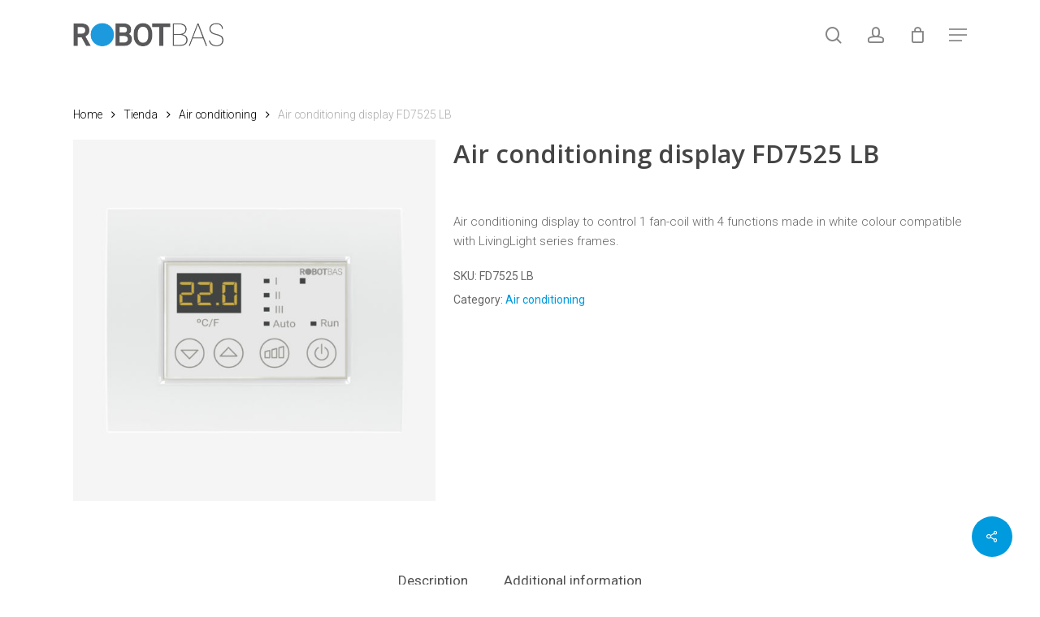

--- FILE ---
content_type: text/html; charset=UTF-8
request_url: https://www.robotbas.com/en/tienda/air-conditioning/air-conditioning-display-fd7525lb/
body_size: 24926
content:



<!doctype html>
<html lang="en-US" class="no-js">
<head>
	<meta charset="UTF-8">
	<meta name="viewport" content="width=device-width, initial-scale=1, maximum-scale=1, user-scalable=0" /><meta name='robots' content='index, follow, max-image-preview:large, max-snippet:-1, max-video-preview:-1' />
<link rel="alternate" hreflang="es" href="https://www.robotbas.com/tienda/climatizacion/climatizacion-display-fd7525lb/" />
<link rel="alternate" hreflang="en" href="https://www.robotbas.com/en/tienda/air-conditioning/air-conditioning-display-fd7525lb/" />

<!-- Google Tag Manager for WordPress by gtm4wp.com -->
<script data-cfasync="false" data-pagespeed-no-defer>
	var gtm4wp_datalayer_name = "dataLayer";
	var dataLayer = dataLayer || [];
</script>
<!-- End Google Tag Manager for WordPress by gtm4wp.com -->
	<!-- This site is optimized with the Yoast SEO plugin v22.8 - https://yoast.com/wordpress/plugins/seo/ -->
	<title>Air conditioning display for fan-coil | R7000 series | ROBOTBAS</title>
	<meta name="description" content="The FD7525 LB is a ROBOTBAS air conditioning display to control 1 fan-coil with 4 functions, made in white colour compatible with LivingLight series frames." />
	<link rel="canonical" href="https://www.robotbas.com/en/tienda/air-conditioning/air-conditioning-display-fd7525lb/" />
	<meta property="og:locale" content="en_US" />
	<meta property="og:type" content="article" />
	<meta property="og:title" content="Air conditioning display for fan-coil | R7000 series | ROBOTBAS" />
	<meta property="og:description" content="The FD7525 LB is a ROBOTBAS air conditioning display to control 1 fan-coil with 4 functions, made in white colour compatible with LivingLight series frames." />
	<meta property="og:url" content="https://www.robotbas.com/en/tienda/air-conditioning/air-conditioning-display-fd7525lb/" />
	<meta property="og:site_name" content="ROBOTBAS" />
	<meta property="article:modified_time" content="2020-02-13T16:44:14+00:00" />
	<meta property="og:image" content="https://www.robotbas.com/wp-content/uploads/2020/02/robotbas-FD7525-LB.jpg" />
	<meta property="og:image:width" content="1000" />
	<meta property="og:image:height" content="1000" />
	<meta property="og:image:type" content="image/jpeg" />
	<meta name="twitter:card" content="summary_large_image" />
	<meta name="twitter:site" content="@robotbasoficial" />
	<script type="application/ld+json" class="yoast-schema-graph">{"@context":"https://schema.org","@graph":[{"@type":"WebPage","@id":"https://www.robotbas.com/en/tienda/air-conditioning/air-conditioning-display-fd7525lb/","url":"https://www.robotbas.com/en/tienda/air-conditioning/air-conditioning-display-fd7525lb/","name":"Air conditioning display for fan-coil | R7000 series | ROBOTBAS","isPartOf":{"@id":"https://www.robotbas.com/en/#website"},"primaryImageOfPage":{"@id":"https://www.robotbas.com/en/tienda/air-conditioning/air-conditioning-display-fd7525lb/#primaryimage"},"image":{"@id":"https://www.robotbas.com/en/tienda/air-conditioning/air-conditioning-display-fd7525lb/#primaryimage"},"thumbnailUrl":"https://www.robotbas.com/wp-content/uploads/2020/02/robotbas-FD7525-LB.jpg","datePublished":"2020-02-13T16:44:07+00:00","dateModified":"2020-02-13T16:44:14+00:00","description":"The FD7525 LB is a ROBOTBAS air conditioning display to control 1 fan-coil with 4 functions, made in white colour compatible with LivingLight series frames.","breadcrumb":{"@id":"https://www.robotbas.com/en/tienda/air-conditioning/air-conditioning-display-fd7525lb/#breadcrumb"},"inLanguage":"en-US","potentialAction":[{"@type":"ReadAction","target":["https://www.robotbas.com/en/tienda/air-conditioning/air-conditioning-display-fd7525lb/"]}]},{"@type":"ImageObject","inLanguage":"en-US","@id":"https://www.robotbas.com/en/tienda/air-conditioning/air-conditioning-display-fd7525lb/#primaryimage","url":"https://www.robotbas.com/wp-content/uploads/2020/02/robotbas-FD7525-LB.jpg","contentUrl":"https://www.robotbas.com/wp-content/uploads/2020/02/robotbas-FD7525-LB.jpg","width":1000,"height":1000,"caption":"Display de climatización marca Robotbas modelo FD7525 LB"},{"@type":"BreadcrumbList","@id":"https://www.robotbas.com/en/tienda/air-conditioning/air-conditioning-display-fd7525lb/#breadcrumb","itemListElement":[{"@type":"ListItem","position":1,"name":"Portada","item":"https://www.robotbas.com/en/"},{"@type":"ListItem","position":2,"name":"Tienda","item":"https://www.robotbas.com/tienda/"},{"@type":"ListItem","position":3,"name":"Air conditioning display FD7525 LB"}]},{"@type":"WebSite","@id":"https://www.robotbas.com/en/#website","url":"https://www.robotbas.com/en/","name":"ROBOTBAS","description":"ROBOTBAS ofrece productos y servicios para la automatización de grandes edificios, facilitando una gestión completa, sencilla y personalizada.","potentialAction":[{"@type":"SearchAction","target":{"@type":"EntryPoint","urlTemplate":"https://www.robotbas.com/en/?s={search_term_string}"},"query-input":"required name=search_term_string"}],"inLanguage":"en-US"}]}</script>
	<!-- / Yoast SEO plugin. -->


<link rel='dns-prefetch' href='//www.google.com' />
<link rel='dns-prefetch' href='//use.fontawesome.com' />
<link rel='dns-prefetch' href='//fonts.googleapis.com' />
<link rel="alternate" type="application/rss+xml" title="ROBOTBAS &raquo; Feed" href="https://www.robotbas.com/en/feed/" />
<script type="text/javascript">
/* <![CDATA[ */
window._wpemojiSettings = {"baseUrl":"https:\/\/s.w.org\/images\/core\/emoji\/15.0.3\/72x72\/","ext":".png","svgUrl":"https:\/\/s.w.org\/images\/core\/emoji\/15.0.3\/svg\/","svgExt":".svg","source":{"concatemoji":"https:\/\/www.robotbas.com\/wp-includes\/js\/wp-emoji-release.min.js?ver=6.5.7"}};
/*! This file is auto-generated */
!function(i,n){var o,s,e;function c(e){try{var t={supportTests:e,timestamp:(new Date).valueOf()};sessionStorage.setItem(o,JSON.stringify(t))}catch(e){}}function p(e,t,n){e.clearRect(0,0,e.canvas.width,e.canvas.height),e.fillText(t,0,0);var t=new Uint32Array(e.getImageData(0,0,e.canvas.width,e.canvas.height).data),r=(e.clearRect(0,0,e.canvas.width,e.canvas.height),e.fillText(n,0,0),new Uint32Array(e.getImageData(0,0,e.canvas.width,e.canvas.height).data));return t.every(function(e,t){return e===r[t]})}function u(e,t,n){switch(t){case"flag":return n(e,"\ud83c\udff3\ufe0f\u200d\u26a7\ufe0f","\ud83c\udff3\ufe0f\u200b\u26a7\ufe0f")?!1:!n(e,"\ud83c\uddfa\ud83c\uddf3","\ud83c\uddfa\u200b\ud83c\uddf3")&&!n(e,"\ud83c\udff4\udb40\udc67\udb40\udc62\udb40\udc65\udb40\udc6e\udb40\udc67\udb40\udc7f","\ud83c\udff4\u200b\udb40\udc67\u200b\udb40\udc62\u200b\udb40\udc65\u200b\udb40\udc6e\u200b\udb40\udc67\u200b\udb40\udc7f");case"emoji":return!n(e,"\ud83d\udc26\u200d\u2b1b","\ud83d\udc26\u200b\u2b1b")}return!1}function f(e,t,n){var r="undefined"!=typeof WorkerGlobalScope&&self instanceof WorkerGlobalScope?new OffscreenCanvas(300,150):i.createElement("canvas"),a=r.getContext("2d",{willReadFrequently:!0}),o=(a.textBaseline="top",a.font="600 32px Arial",{});return e.forEach(function(e){o[e]=t(a,e,n)}),o}function t(e){var t=i.createElement("script");t.src=e,t.defer=!0,i.head.appendChild(t)}"undefined"!=typeof Promise&&(o="wpEmojiSettingsSupports",s=["flag","emoji"],n.supports={everything:!0,everythingExceptFlag:!0},e=new Promise(function(e){i.addEventListener("DOMContentLoaded",e,{once:!0})}),new Promise(function(t){var n=function(){try{var e=JSON.parse(sessionStorage.getItem(o));if("object"==typeof e&&"number"==typeof e.timestamp&&(new Date).valueOf()<e.timestamp+604800&&"object"==typeof e.supportTests)return e.supportTests}catch(e){}return null}();if(!n){if("undefined"!=typeof Worker&&"undefined"!=typeof OffscreenCanvas&&"undefined"!=typeof URL&&URL.createObjectURL&&"undefined"!=typeof Blob)try{var e="postMessage("+f.toString()+"("+[JSON.stringify(s),u.toString(),p.toString()].join(",")+"));",r=new Blob([e],{type:"text/javascript"}),a=new Worker(URL.createObjectURL(r),{name:"wpTestEmojiSupports"});return void(a.onmessage=function(e){c(n=e.data),a.terminate(),t(n)})}catch(e){}c(n=f(s,u,p))}t(n)}).then(function(e){for(var t in e)n.supports[t]=e[t],n.supports.everything=n.supports.everything&&n.supports[t],"flag"!==t&&(n.supports.everythingExceptFlag=n.supports.everythingExceptFlag&&n.supports[t]);n.supports.everythingExceptFlag=n.supports.everythingExceptFlag&&!n.supports.flag,n.DOMReady=!1,n.readyCallback=function(){n.DOMReady=!0}}).then(function(){return e}).then(function(){var e;n.supports.everything||(n.readyCallback(),(e=n.source||{}).concatemoji?t(e.concatemoji):e.wpemoji&&e.twemoji&&(t(e.twemoji),t(e.wpemoji)))}))}((window,document),window._wpemojiSettings);
/* ]]> */
</script>
<style id='wp-emoji-styles-inline-css' type='text/css'>

	img.wp-smiley, img.emoji {
		display: inline !important;
		border: none !important;
		box-shadow: none !important;
		height: 1em !important;
		width: 1em !important;
		margin: 0 0.07em !important;
		vertical-align: -0.1em !important;
		background: none !important;
		padding: 0 !important;
	}
</style>
<link rel='stylesheet' id='wp-block-library-css' href='https://www.robotbas.com/wp-includes/css/dist/block-library/style.min.css?ver=6.5.7' type='text/css' media='all' />
<link rel='stylesheet' id='wc-blocks-vendors-style-css' href='https://www.robotbas.com/wp-content/plugins/woocommerce/packages/woocommerce-blocks/build/wc-blocks-vendors-style.css?ver=10.0.6' type='text/css' media='all' />
<link rel='stylesheet' id='wc-blocks-style-css' href='https://www.robotbas.com/wp-content/plugins/woocommerce/packages/woocommerce-blocks/build/wc-blocks-style.css?ver=10.0.6' type='text/css' media='all' />
<link rel='stylesheet' id='wp-components-css' href='https://www.robotbas.com/wp-includes/css/dist/components/style.min.css?ver=6.5.7' type='text/css' media='all' />
<link rel='stylesheet' id='wp-preferences-css' href='https://www.robotbas.com/wp-includes/css/dist/preferences/style.min.css?ver=6.5.7' type='text/css' media='all' />
<link rel='stylesheet' id='wp-block-editor-css' href='https://www.robotbas.com/wp-includes/css/dist/block-editor/style.min.css?ver=6.5.7' type='text/css' media='all' />
<link rel='stylesheet' id='wp-reusable-blocks-css' href='https://www.robotbas.com/wp-includes/css/dist/reusable-blocks/style.min.css?ver=6.5.7' type='text/css' media='all' />
<link rel='stylesheet' id='wp-patterns-css' href='https://www.robotbas.com/wp-includes/css/dist/patterns/style.min.css?ver=6.5.7' type='text/css' media='all' />
<link rel='stylesheet' id='wp-editor-css' href='https://www.robotbas.com/wp-includes/css/dist/editor/style.min.css?ver=6.5.7' type='text/css' media='all' />
<link rel='stylesheet' id='sbd_block-cgb-style-css-css' href='https://www.robotbas.com/wp-content/plugins/simple-business-directory-pro/gutenberg/sbd-block/dist/blocks.style.build.css?ver=6.5.7' type='text/css' media='all' />
<style id='classic-theme-styles-inline-css' type='text/css'>
/*! This file is auto-generated */
.wp-block-button__link{color:#fff;background-color:#32373c;border-radius:9999px;box-shadow:none;text-decoration:none;padding:calc(.667em + 2px) calc(1.333em + 2px);font-size:1.125em}.wp-block-file__button{background:#32373c;color:#fff;text-decoration:none}
</style>
<style id='global-styles-inline-css' type='text/css'>
body{--wp--preset--color--black: #000000;--wp--preset--color--cyan-bluish-gray: #abb8c3;--wp--preset--color--white: #ffffff;--wp--preset--color--pale-pink: #f78da7;--wp--preset--color--vivid-red: #cf2e2e;--wp--preset--color--luminous-vivid-orange: #ff6900;--wp--preset--color--luminous-vivid-amber: #fcb900;--wp--preset--color--light-green-cyan: #7bdcb5;--wp--preset--color--vivid-green-cyan: #00d084;--wp--preset--color--pale-cyan-blue: #8ed1fc;--wp--preset--color--vivid-cyan-blue: #0693e3;--wp--preset--color--vivid-purple: #9b51e0;--wp--preset--gradient--vivid-cyan-blue-to-vivid-purple: linear-gradient(135deg,rgba(6,147,227,1) 0%,rgb(155,81,224) 100%);--wp--preset--gradient--light-green-cyan-to-vivid-green-cyan: linear-gradient(135deg,rgb(122,220,180) 0%,rgb(0,208,130) 100%);--wp--preset--gradient--luminous-vivid-amber-to-luminous-vivid-orange: linear-gradient(135deg,rgba(252,185,0,1) 0%,rgba(255,105,0,1) 100%);--wp--preset--gradient--luminous-vivid-orange-to-vivid-red: linear-gradient(135deg,rgba(255,105,0,1) 0%,rgb(207,46,46) 100%);--wp--preset--gradient--very-light-gray-to-cyan-bluish-gray: linear-gradient(135deg,rgb(238,238,238) 0%,rgb(169,184,195) 100%);--wp--preset--gradient--cool-to-warm-spectrum: linear-gradient(135deg,rgb(74,234,220) 0%,rgb(151,120,209) 20%,rgb(207,42,186) 40%,rgb(238,44,130) 60%,rgb(251,105,98) 80%,rgb(254,248,76) 100%);--wp--preset--gradient--blush-light-purple: linear-gradient(135deg,rgb(255,206,236) 0%,rgb(152,150,240) 100%);--wp--preset--gradient--blush-bordeaux: linear-gradient(135deg,rgb(254,205,165) 0%,rgb(254,45,45) 50%,rgb(107,0,62) 100%);--wp--preset--gradient--luminous-dusk: linear-gradient(135deg,rgb(255,203,112) 0%,rgb(199,81,192) 50%,rgb(65,88,208) 100%);--wp--preset--gradient--pale-ocean: linear-gradient(135deg,rgb(255,245,203) 0%,rgb(182,227,212) 50%,rgb(51,167,181) 100%);--wp--preset--gradient--electric-grass: linear-gradient(135deg,rgb(202,248,128) 0%,rgb(113,206,126) 100%);--wp--preset--gradient--midnight: linear-gradient(135deg,rgb(2,3,129) 0%,rgb(40,116,252) 100%);--wp--preset--font-size--small: 13px;--wp--preset--font-size--medium: 20px;--wp--preset--font-size--large: 36px;--wp--preset--font-size--x-large: 42px;--wp--preset--spacing--20: 0.44rem;--wp--preset--spacing--30: 0.67rem;--wp--preset--spacing--40: 1rem;--wp--preset--spacing--50: 1.5rem;--wp--preset--spacing--60: 2.25rem;--wp--preset--spacing--70: 3.38rem;--wp--preset--spacing--80: 5.06rem;--wp--preset--shadow--natural: 6px 6px 9px rgba(0, 0, 0, 0.2);--wp--preset--shadow--deep: 12px 12px 50px rgba(0, 0, 0, 0.4);--wp--preset--shadow--sharp: 6px 6px 0px rgba(0, 0, 0, 0.2);--wp--preset--shadow--outlined: 6px 6px 0px -3px rgba(255, 255, 255, 1), 6px 6px rgba(0, 0, 0, 1);--wp--preset--shadow--crisp: 6px 6px 0px rgba(0, 0, 0, 1);}:where(.is-layout-flex){gap: 0.5em;}:where(.is-layout-grid){gap: 0.5em;}body .is-layout-flex{display: flex;}body .is-layout-flex{flex-wrap: wrap;align-items: center;}body .is-layout-flex > *{margin: 0;}body .is-layout-grid{display: grid;}body .is-layout-grid > *{margin: 0;}:where(.wp-block-columns.is-layout-flex){gap: 2em;}:where(.wp-block-columns.is-layout-grid){gap: 2em;}:where(.wp-block-post-template.is-layout-flex){gap: 1.25em;}:where(.wp-block-post-template.is-layout-grid){gap: 1.25em;}.has-black-color{color: var(--wp--preset--color--black) !important;}.has-cyan-bluish-gray-color{color: var(--wp--preset--color--cyan-bluish-gray) !important;}.has-white-color{color: var(--wp--preset--color--white) !important;}.has-pale-pink-color{color: var(--wp--preset--color--pale-pink) !important;}.has-vivid-red-color{color: var(--wp--preset--color--vivid-red) !important;}.has-luminous-vivid-orange-color{color: var(--wp--preset--color--luminous-vivid-orange) !important;}.has-luminous-vivid-amber-color{color: var(--wp--preset--color--luminous-vivid-amber) !important;}.has-light-green-cyan-color{color: var(--wp--preset--color--light-green-cyan) !important;}.has-vivid-green-cyan-color{color: var(--wp--preset--color--vivid-green-cyan) !important;}.has-pale-cyan-blue-color{color: var(--wp--preset--color--pale-cyan-blue) !important;}.has-vivid-cyan-blue-color{color: var(--wp--preset--color--vivid-cyan-blue) !important;}.has-vivid-purple-color{color: var(--wp--preset--color--vivid-purple) !important;}.has-black-background-color{background-color: var(--wp--preset--color--black) !important;}.has-cyan-bluish-gray-background-color{background-color: var(--wp--preset--color--cyan-bluish-gray) !important;}.has-white-background-color{background-color: var(--wp--preset--color--white) !important;}.has-pale-pink-background-color{background-color: var(--wp--preset--color--pale-pink) !important;}.has-vivid-red-background-color{background-color: var(--wp--preset--color--vivid-red) !important;}.has-luminous-vivid-orange-background-color{background-color: var(--wp--preset--color--luminous-vivid-orange) !important;}.has-luminous-vivid-amber-background-color{background-color: var(--wp--preset--color--luminous-vivid-amber) !important;}.has-light-green-cyan-background-color{background-color: var(--wp--preset--color--light-green-cyan) !important;}.has-vivid-green-cyan-background-color{background-color: var(--wp--preset--color--vivid-green-cyan) !important;}.has-pale-cyan-blue-background-color{background-color: var(--wp--preset--color--pale-cyan-blue) !important;}.has-vivid-cyan-blue-background-color{background-color: var(--wp--preset--color--vivid-cyan-blue) !important;}.has-vivid-purple-background-color{background-color: var(--wp--preset--color--vivid-purple) !important;}.has-black-border-color{border-color: var(--wp--preset--color--black) !important;}.has-cyan-bluish-gray-border-color{border-color: var(--wp--preset--color--cyan-bluish-gray) !important;}.has-white-border-color{border-color: var(--wp--preset--color--white) !important;}.has-pale-pink-border-color{border-color: var(--wp--preset--color--pale-pink) !important;}.has-vivid-red-border-color{border-color: var(--wp--preset--color--vivid-red) !important;}.has-luminous-vivid-orange-border-color{border-color: var(--wp--preset--color--luminous-vivid-orange) !important;}.has-luminous-vivid-amber-border-color{border-color: var(--wp--preset--color--luminous-vivid-amber) !important;}.has-light-green-cyan-border-color{border-color: var(--wp--preset--color--light-green-cyan) !important;}.has-vivid-green-cyan-border-color{border-color: var(--wp--preset--color--vivid-green-cyan) !important;}.has-pale-cyan-blue-border-color{border-color: var(--wp--preset--color--pale-cyan-blue) !important;}.has-vivid-cyan-blue-border-color{border-color: var(--wp--preset--color--vivid-cyan-blue) !important;}.has-vivid-purple-border-color{border-color: var(--wp--preset--color--vivid-purple) !important;}.has-vivid-cyan-blue-to-vivid-purple-gradient-background{background: var(--wp--preset--gradient--vivid-cyan-blue-to-vivid-purple) !important;}.has-light-green-cyan-to-vivid-green-cyan-gradient-background{background: var(--wp--preset--gradient--light-green-cyan-to-vivid-green-cyan) !important;}.has-luminous-vivid-amber-to-luminous-vivid-orange-gradient-background{background: var(--wp--preset--gradient--luminous-vivid-amber-to-luminous-vivid-orange) !important;}.has-luminous-vivid-orange-to-vivid-red-gradient-background{background: var(--wp--preset--gradient--luminous-vivid-orange-to-vivid-red) !important;}.has-very-light-gray-to-cyan-bluish-gray-gradient-background{background: var(--wp--preset--gradient--very-light-gray-to-cyan-bluish-gray) !important;}.has-cool-to-warm-spectrum-gradient-background{background: var(--wp--preset--gradient--cool-to-warm-spectrum) !important;}.has-blush-light-purple-gradient-background{background: var(--wp--preset--gradient--blush-light-purple) !important;}.has-blush-bordeaux-gradient-background{background: var(--wp--preset--gradient--blush-bordeaux) !important;}.has-luminous-dusk-gradient-background{background: var(--wp--preset--gradient--luminous-dusk) !important;}.has-pale-ocean-gradient-background{background: var(--wp--preset--gradient--pale-ocean) !important;}.has-electric-grass-gradient-background{background: var(--wp--preset--gradient--electric-grass) !important;}.has-midnight-gradient-background{background: var(--wp--preset--gradient--midnight) !important;}.has-small-font-size{font-size: var(--wp--preset--font-size--small) !important;}.has-medium-font-size{font-size: var(--wp--preset--font-size--medium) !important;}.has-large-font-size{font-size: var(--wp--preset--font-size--large) !important;}.has-x-large-font-size{font-size: var(--wp--preset--font-size--x-large) !important;}
.wp-block-navigation a:where(:not(.wp-element-button)){color: inherit;}
:where(.wp-block-post-template.is-layout-flex){gap: 1.25em;}:where(.wp-block-post-template.is-layout-grid){gap: 1.25em;}
:where(.wp-block-columns.is-layout-flex){gap: 2em;}:where(.wp-block-columns.is-layout-grid){gap: 2em;}
.wp-block-pullquote{font-size: 1.5em;line-height: 1.6;}
</style>
<link rel='stylesheet' id='contact-form-7-css' href='https://www.robotbas.com/wp-content/plugins/contact-form-7/includes/css/styles.css?ver=5.7.7' type='text/css' media='all' />
<link rel='stylesheet' id='wpdm-font-awesome-css' href='https://use.fontawesome.com/releases/v5.12.1/css/all.css?ver=6.5.7' type='text/css' media='all' />
<link rel='stylesheet' id='wpdm-front-bootstrap-css' href='https://www.robotbas.com/wp-content/plugins/download-manager/assets/bootstrap/css/bootstrap.min.css?ver=6.5.7' type='text/css' media='all' />
<link rel='stylesheet' id='wpdm-front-css' href='https://www.robotbas.com/wp-content/plugins/download-manager/assets/css/front.css?ver=6.5.7' type='text/css' media='all' />
<link rel='stylesheet' id='salient-social-css' href='https://www.robotbas.com/wp-content/plugins/salient-social/css/style.css?ver=1.2.2' type='text/css' media='all' />
<style id='salient-social-inline-css' type='text/css'>

  .sharing-default-minimal .nectar-love.loved,
  body .nectar-social[data-color-override="override"].fixed > a:before, 
  body .nectar-social[data-color-override="override"].fixed .nectar-social-inner a,
  .sharing-default-minimal .nectar-social[data-color-override="override"] .nectar-social-inner a:hover,
  .nectar-social.vertical[data-color-override="override"] .nectar-social-inner a:hover {
    background-color: #009ade;
  }
  .nectar-social.hover .nectar-love.loved,
  .nectar-social.hover > .nectar-love-button a:hover,
  .nectar-social[data-color-override="override"].hover > div a:hover,
  #single-below-header .nectar-social[data-color-override="override"].hover > div a:hover,
  .nectar-social[data-color-override="override"].hover .share-btn:hover,
  .sharing-default-minimal .nectar-social[data-color-override="override"] .nectar-social-inner a {
    border-color: #009ade;
  }
  #single-below-header .nectar-social.hover .nectar-love.loved i,
  #single-below-header .nectar-social.hover[data-color-override="override"] a:hover,
  #single-below-header .nectar-social.hover[data-color-override="override"] a:hover i,
  #single-below-header .nectar-social.hover .nectar-love-button a:hover i,
  .nectar-love:hover i,
  .hover .nectar-love:hover .total_loves,
  .nectar-love.loved i,
  .nectar-social.hover .nectar-love.loved .total_loves,
  .nectar-social.hover .share-btn:hover, 
  .nectar-social[data-color-override="override"].hover .nectar-social-inner a:hover,
  .nectar-social[data-color-override="override"].hover > div:hover span,
  .sharing-default-minimal .nectar-social[data-color-override="override"] .nectar-social-inner a:not(:hover) i,
  .sharing-default-minimal .nectar-social[data-color-override="override"] .nectar-social-inner a:not(:hover) {
    color: #009ade;
  }
</style>
<link rel='stylesheet' id='default-icon-styles-css' href='https://www.robotbas.com/wp-content/plugins/svg-vector-icon-plugin/public/../admin/css/wordpress-svg-icon-plugin-style.min.css?ver=6.5.7' type='text/css' media='all' />
<link rel='stylesheet' id='photoswipe-css' href='https://www.robotbas.com/wp-content/plugins/woocommerce/assets/css/photoswipe/photoswipe.min.css?ver=7.7.2' type='text/css' media='all' />
<link rel='stylesheet' id='photoswipe-default-skin-css' href='https://www.robotbas.com/wp-content/plugins/woocommerce/assets/css/photoswipe/default-skin/default-skin.min.css?ver=7.7.2' type='text/css' media='all' />
<link rel='stylesheet' id='woocommerce-layout-css' href='https://www.robotbas.com/wp-content/plugins/woocommerce/assets/css/woocommerce-layout.css?ver=7.7.2' type='text/css' media='all' />
<link rel='stylesheet' id='woocommerce-smallscreen-css' href='https://www.robotbas.com/wp-content/plugins/woocommerce/assets/css/woocommerce-smallscreen.css?ver=7.7.2' type='text/css' media='only screen and (max-width: 768px)' />
<link rel='stylesheet' id='woocommerce-general-css' href='https://www.robotbas.com/wp-content/plugins/woocommerce/assets/css/woocommerce.css?ver=7.7.2' type='text/css' media='all' />
<style id='woocommerce-inline-inline-css' type='text/css'>
.woocommerce form .form-row .required { visibility: visible; }
</style>
<link rel='stylesheet' id='wpml-legacy-dropdown-0-css' href='//www.robotbas.com/wp-content/plugins/sitepress-multilingual-cms/templates/language-switchers/legacy-dropdown/style.css?ver=1' type='text/css' media='all' />
<link rel='stylesheet' id='wpml-menu-item-0-css' href='//www.robotbas.com/wp-content/plugins/sitepress-multilingual-cms/templates/language-switchers/menu-item/style.css?ver=1' type='text/css' media='all' />
<link rel='stylesheet' id='iksm-public-style-css' href='https://www.robotbas.com/wp-content/plugins/iks-menu/assets/css/public.css?ver=1.11.3' type='text/css' media='all' />
<link rel='stylesheet' id='font-awesome-css' href='https://www.robotbas.com/wp-content/themes/salient/css/font-awesome-legacy.min.css?ver=4.7.1' type='text/css' media='all' />
<link rel='stylesheet' id='salient-grid-system-css' href='https://www.robotbas.com/wp-content/themes/salient/css/build/grid-system.css?ver=16.1.2' type='text/css' media='all' />
<link rel='stylesheet' id='main-styles-css' href='https://www.robotbas.com/wp-content/themes/salient/css/build/style.css?ver=16.1.2' type='text/css' media='all' />
<style id='main-styles-inline-css' type='text/css'>
html:not(.page-trans-loaded) { background-color: #ffffff; }
</style>
<link rel='stylesheet' id='nectar-cf7-css' href='https://www.robotbas.com/wp-content/themes/salient/css/build/third-party/cf7.css?ver=16.1.2' type='text/css' media='all' />
<link rel='stylesheet' id='nectar_default_font_open_sans-css' href='https://fonts.googleapis.com/css?family=Open+Sans%3A300%2C400%2C600%2C700&#038;subset=latin%2Clatin-ext' type='text/css' media='all' />
<link rel='stylesheet' id='responsive-css' href='https://www.robotbas.com/wp-content/themes/salient/css/build/responsive.css?ver=16.1.2' type='text/css' media='all' />
<link rel='stylesheet' id='nectar-product-style-classic-css' href='https://www.robotbas.com/wp-content/themes/salient/css/build/third-party/woocommerce/product-style-classic.css?ver=16.1.2' type='text/css' media='all' />
<link rel='stylesheet' id='woocommerce-css' href='https://www.robotbas.com/wp-content/themes/salient/css/build/woocommerce.css?ver=16.1.2' type='text/css' media='all' />
<link rel='stylesheet' id='nectar-woocommerce-single-css' href='https://www.robotbas.com/wp-content/themes/salient/css/build/third-party/woocommerce/product-single.css?ver=16.1.2' type='text/css' media='all' />
<link rel='stylesheet' id='skin-material-css' href='https://www.robotbas.com/wp-content/themes/salient/css/build/skin-material.css?ver=16.1.2' type='text/css' media='all' />
<style id='salient-wp-menu-dynamic-fallback-inline-css' type='text/css'>
#header-outer .nectar-ext-menu-item .image-layer-outer,#header-outer .nectar-ext-menu-item .image-layer,#header-outer .nectar-ext-menu-item .color-overlay,#slide-out-widget-area .nectar-ext-menu-item .image-layer-outer,#slide-out-widget-area .nectar-ext-menu-item .color-overlay,#slide-out-widget-area .nectar-ext-menu-item .image-layer{position:absolute;top:0;left:0;width:100%;height:100%;overflow:hidden;}.nectar-ext-menu-item .inner-content{position:relative;z-index:10;width:100%;}.nectar-ext-menu-item .image-layer{background-size:cover;background-position:center;transition:opacity 0.25s ease 0.1s;}#header-outer nav .nectar-ext-menu-item .image-layer:not(.loaded){background-image:none!important;}#header-outer nav .nectar-ext-menu-item .image-layer{opacity:0;}#header-outer nav .nectar-ext-menu-item .image-layer.loaded{opacity:1;}.nectar-ext-menu-item span[class*="inherit-h"] + .menu-item-desc{margin-top:0.4rem;}#mobile-menu .nectar-ext-menu-item .title,#slide-out-widget-area .nectar-ext-menu-item .title,.nectar-ext-menu-item .menu-title-text,.nectar-ext-menu-item .menu-item-desc{position:relative;}.nectar-ext-menu-item .menu-item-desc{display:block;line-height:1.4em;}body #slide-out-widget-area .nectar-ext-menu-item .menu-item-desc{line-height:1.4em;}#mobile-menu .nectar-ext-menu-item .title,#slide-out-widget-area .nectar-ext-menu-item:not(.style-img-above-text) .title,.nectar-ext-menu-item:not(.style-img-above-text) .menu-title-text,.nectar-ext-menu-item:not(.style-img-above-text) .menu-item-desc,.nectar-ext-menu-item:not(.style-img-above-text) i:before,.nectar-ext-menu-item:not(.style-img-above-text) .svg-icon{color:#fff;}#mobile-menu .nectar-ext-menu-item.style-img-above-text .title{color:inherit;}.sf-menu li ul li a .nectar-ext-menu-item .menu-title-text:after{display:none;}.menu-item .widget-area-active[data-margin="default"] > div:not(:last-child){margin-bottom:20px;}.nectar-ext-menu-item .color-overlay{transition:opacity 0.5s cubic-bezier(.15,.75,.5,1);}.nectar-ext-menu-item:hover .hover-zoom-in-slow .image-layer{transform:scale(1.15);transition:transform 4s cubic-bezier(0.1,0.2,.7,1);}.nectar-ext-menu-item:hover .hover-zoom-in-slow .color-overlay{transition:opacity 1.5s cubic-bezier(.15,.75,.5,1);}.nectar-ext-menu-item .hover-zoom-in-slow .image-layer{transition:transform 0.5s cubic-bezier(.15,.75,.5,1);}.nectar-ext-menu-item .hover-zoom-in-slow .color-overlay{transition:opacity 0.5s cubic-bezier(.15,.75,.5,1);}.nectar-ext-menu-item:hover .hover-zoom-in .image-layer{transform:scale(1.12);}.nectar-ext-menu-item .hover-zoom-in .image-layer{transition:transform 0.5s cubic-bezier(.15,.75,.5,1);}.nectar-ext-menu-item{display:flex;text-align:left;}#slide-out-widget-area .nectar-ext-menu-item .title,#slide-out-widget-area .nectar-ext-menu-item .menu-item-desc,#slide-out-widget-area .nectar-ext-menu-item .menu-title-text,#mobile-menu .nectar-ext-menu-item .title,#mobile-menu .nectar-ext-menu-item .menu-item-desc,#mobile-menu .nectar-ext-menu-item .menu-title-text{color:inherit!important;}#slide-out-widget-area .nectar-ext-menu-item,#mobile-menu .nectar-ext-menu-item{display:block;}#slide-out-widget-area.fullscreen-alt .nectar-ext-menu-item,#slide-out-widget-area.fullscreen .nectar-ext-menu-item{text-align:center;}#header-outer .nectar-ext-menu-item.style-img-above-text .image-layer-outer,#slide-out-widget-area .nectar-ext-menu-item.style-img-above-text .image-layer-outer{position:relative;}#header-outer .nectar-ext-menu-item.style-img-above-text,#slide-out-widget-area .nectar-ext-menu-item.style-img-above-text{flex-direction:column;}
</style>
<link rel='stylesheet' id='stripe_styles-css' href='https://www.robotbas.com/wp-content/plugins/woocommerce-gateway-stripe/assets/css/stripe-styles.css?ver=7.7.0' type='text/css' media='all' />
<link rel='stylesheet' id='dynamic-css-css' href='https://www.robotbas.com/wp-content/themes/salient/css/salient-dynamic-styles.css?ver=90445' type='text/css' media='all' />
<style id='dynamic-css-inline-css' type='text/css'>
#header-space{background-color:#ffffff}@media only screen and (min-width:1000px){body #ajax-content-wrap.no-scroll{min-height:calc(100vh - 86px);height:calc(100vh - 86px)!important;}}@media only screen and (min-width:1000px){#page-header-wrap.fullscreen-header,#page-header-wrap.fullscreen-header #page-header-bg,html:not(.nectar-box-roll-loaded) .nectar-box-roll > #page-header-bg.fullscreen-header,.nectar_fullscreen_zoom_recent_projects,#nectar_fullscreen_rows:not(.afterLoaded) > div{height:calc(100vh - 85px);}.wpb_row.vc_row-o-full-height.top-level,.wpb_row.vc_row-o-full-height.top-level > .col.span_12{min-height:calc(100vh - 85px);}html:not(.nectar-box-roll-loaded) .nectar-box-roll > #page-header-bg.fullscreen-header{top:86px;}.nectar-slider-wrap[data-fullscreen="true"]:not(.loaded),.nectar-slider-wrap[data-fullscreen="true"]:not(.loaded) .swiper-container{height:calc(100vh - 84px)!important;}.admin-bar .nectar-slider-wrap[data-fullscreen="true"]:not(.loaded),.admin-bar .nectar-slider-wrap[data-fullscreen="true"]:not(.loaded) .swiper-container{height:calc(100vh - 84px - 32px)!important;}}.admin-bar[class*="page-template-template-no-header"] .wpb_row.vc_row-o-full-height.top-level,.admin-bar[class*="page-template-template-no-header"] .wpb_row.vc_row-o-full-height.top-level > .col.span_12{min-height:calc(100vh - 32px);}body[class*="page-template-template-no-header"] .wpb_row.vc_row-o-full-height.top-level,body[class*="page-template-template-no-header"] .wpb_row.vc_row-o-full-height.top-level > .col.span_12{min-height:100vh;}@media only screen and (max-width:999px){.using-mobile-browser #nectar_fullscreen_rows:not(.afterLoaded):not([data-mobile-disable="on"]) > div{height:calc(100vh - 100px);}.using-mobile-browser .wpb_row.vc_row-o-full-height.top-level,.using-mobile-browser .wpb_row.vc_row-o-full-height.top-level > .col.span_12,[data-permanent-transparent="1"].using-mobile-browser .wpb_row.vc_row-o-full-height.top-level,[data-permanent-transparent="1"].using-mobile-browser .wpb_row.vc_row-o-full-height.top-level > .col.span_12{min-height:calc(100vh - 100px);}html:not(.nectar-box-roll-loaded) .nectar-box-roll > #page-header-bg.fullscreen-header,.nectar_fullscreen_zoom_recent_projects,.nectar-slider-wrap[data-fullscreen="true"]:not(.loaded),.nectar-slider-wrap[data-fullscreen="true"]:not(.loaded) .swiper-container,#nectar_fullscreen_rows:not(.afterLoaded):not([data-mobile-disable="on"]) > div{height:calc(100vh - 47px);}.wpb_row.vc_row-o-full-height.top-level,.wpb_row.vc_row-o-full-height.top-level > .col.span_12{min-height:calc(100vh - 47px);}body[data-transparent-header="false"] #ajax-content-wrap.no-scroll{min-height:calc(100vh - 47px);height:calc(100vh - 47px);}}.post-type-archive-product.woocommerce .container-wrap,.tax-product_cat.woocommerce .container-wrap{background-color:#ffffff;}.woocommerce.single-product #single-meta{position:relative!important;top:0!important;margin:0;left:8px;height:auto;}.woocommerce.single-product #single-meta:after{display:block;content:" ";clear:both;height:1px;}.woocommerce ul.products li.product.material,.woocommerce-page ul.products li.product.material{background-color:#ffffff;}.woocommerce ul.products li.product.minimal .product-wrap,.woocommerce ul.products li.product.minimal .background-color-expand,.woocommerce-page ul.products li.product.minimal .product-wrap,.woocommerce-page ul.products li.product.minimal .background-color-expand{background-color:#ffffff;}.screen-reader-text,.nectar-skip-to-content:not(:focus){border:0;clip:rect(1px,1px,1px,1px);clip-path:inset(50%);height:1px;margin:-1px;overflow:hidden;padding:0;position:absolute!important;width:1px;word-wrap:normal!important;}.row .col img:not([srcset]){width:auto;}.row .col img.img-with-animation.nectar-lazy:not([srcset]){width:100%;}
.descargas-panel .fancy-select-wrap{
    padding-top:4px !important;
}
.single-wpdmpro #sidebar{
    display:none;
}
.single-wpdmpro .post-area{
    width:100%;
}
.single-wpdmpro .blog_next_prev_buttons{
    display:none;
}
.woocommerce div.product div.images .woocommerce-product-gallery__trigger {
    display: none!important;
}

.buttons {
    margin-left: 0!important;
}

.catalog-image:hover{
    opacity: 0.5!important;
}

.catalog-image {
    opacity: 1!important;
    position: relative!important;
}

.add-request-quote-button {
    color: #fff!important; 
    background-color: #009ade!important; 
    border-radius: 5px!important; 
    outline: none!important; 
    text-align: center!important;
    line-height: 20px!important;
}

.woocommerce-shipping-methods {
    margin-top: 30px!important;
}

/*Metodo de pago woocommerce*/
.form-row[style] {
    margin: 0px!important;
    padding: 0px!important;
}
</style>
<link rel='stylesheet' id='salient-child-style-css' href='https://www.robotbas.com/wp-content/themes/salient-child/style.css?ver=16.1.2' type='text/css' media='all' />
<link rel='stylesheet' id='um_modal-css' href='https://www.robotbas.com/wp-content/plugins/ultimate-member/assets/css/um-modal.min.css?ver=2.8.6' type='text/css' media='all' />
<link rel='stylesheet' id='um_ui-css' href='https://www.robotbas.com/wp-content/plugins/ultimate-member/assets/libs/jquery-ui/jquery-ui.min.css?ver=1.13.2' type='text/css' media='all' />
<link rel='stylesheet' id='um_tipsy-css' href='https://www.robotbas.com/wp-content/plugins/ultimate-member/assets/libs/tipsy/tipsy.min.css?ver=1.0.0a' type='text/css' media='all' />
<link rel='stylesheet' id='um_raty-css' href='https://www.robotbas.com/wp-content/plugins/ultimate-member/assets/libs/raty/um-raty.min.css?ver=2.6.0' type='text/css' media='all' />
<link rel='stylesheet' id='select2-css' href='https://www.robotbas.com/wp-content/plugins/ultimate-member/assets/libs/select2/select2.min.css?ver=4.0.13' type='text/css' media='all' />
<link rel='stylesheet' id='um_fileupload-css' href='https://www.robotbas.com/wp-content/plugins/ultimate-member/assets/css/um-fileupload.min.css?ver=2.8.6' type='text/css' media='all' />
<link rel='stylesheet' id='um_confirm-css' href='https://www.robotbas.com/wp-content/plugins/ultimate-member/assets/libs/um-confirm/um-confirm.min.css?ver=1.0' type='text/css' media='all' />
<link rel='stylesheet' id='um_datetime-css' href='https://www.robotbas.com/wp-content/plugins/ultimate-member/assets/libs/pickadate/default.min.css?ver=3.6.2' type='text/css' media='all' />
<link rel='stylesheet' id='um_datetime_date-css' href='https://www.robotbas.com/wp-content/plugins/ultimate-member/assets/libs/pickadate/default.date.min.css?ver=3.6.2' type='text/css' media='all' />
<link rel='stylesheet' id='um_datetime_time-css' href='https://www.robotbas.com/wp-content/plugins/ultimate-member/assets/libs/pickadate/default.time.min.css?ver=3.6.2' type='text/css' media='all' />
<link rel='stylesheet' id='um_fonticons_ii-css' href='https://www.robotbas.com/wp-content/plugins/ultimate-member/assets/libs/legacy/fonticons/fonticons-ii.min.css?ver=2.8.6' type='text/css' media='all' />
<link rel='stylesheet' id='um_fonticons_fa-css' href='https://www.robotbas.com/wp-content/plugins/ultimate-member/assets/libs/legacy/fonticons/fonticons-fa.min.css?ver=2.8.6' type='text/css' media='all' />
<link rel='stylesheet' id='um_fontawesome-css' href='https://www.robotbas.com/wp-content/plugins/ultimate-member/assets/css/um-fontawesome.min.css?ver=6.5.2' type='text/css' media='all' />
<link rel='stylesheet' id='um_common-css' href='https://www.robotbas.com/wp-content/plugins/ultimate-member/assets/css/common.min.css?ver=2.8.6' type='text/css' media='all' />
<link rel='stylesheet' id='um_responsive-css' href='https://www.robotbas.com/wp-content/plugins/ultimate-member/assets/css/um-responsive.min.css?ver=2.8.6' type='text/css' media='all' />
<link rel='stylesheet' id='um_styles-css' href='https://www.robotbas.com/wp-content/plugins/ultimate-member/assets/css/um-styles.min.css?ver=2.8.6' type='text/css' media='all' />
<link rel='stylesheet' id='um_crop-css' href='https://www.robotbas.com/wp-content/plugins/ultimate-member/assets/libs/cropper/cropper.min.css?ver=1.6.1' type='text/css' media='all' />
<link rel='stylesheet' id='um_profile-css' href='https://www.robotbas.com/wp-content/plugins/ultimate-member/assets/css/um-profile.min.css?ver=2.8.6' type='text/css' media='all' />
<link rel='stylesheet' id='um_account-css' href='https://www.robotbas.com/wp-content/plugins/ultimate-member/assets/css/um-account.min.css?ver=2.8.6' type='text/css' media='all' />
<link rel='stylesheet' id='um_misc-css' href='https://www.robotbas.com/wp-content/plugins/ultimate-member/assets/css/um-misc.min.css?ver=2.8.6' type='text/css' media='all' />
<link rel='stylesheet' id='um_default_css-css' href='https://www.robotbas.com/wp-content/plugins/ultimate-member/assets/css/um-old-default.min.css?ver=2.8.6' type='text/css' media='all' />
<link rel='stylesheet' id='redux-google-fonts-salient_redux-css' href='https://fonts.googleapis.com/css?family=Roboto%3A400%2C300%7COpen+Sans%3A600&#038;ver=6.5.7' type='text/css' media='all' />
<link rel='stylesheet' id='sib-front-css-css' href='https://www.robotbas.com/wp-content/plugins/mailin/css/mailin-front.css?ver=6.5.7' type='text/css' media='all' />
<link rel='stylesheet' id='prdctfltr-css' href='https://www.robotbas.com/wp-content/plugins/prdctfltr/includes/css/style.min.css?ver=7.2.3' type='text/css' media='all' />
<script type="text/javascript" src="https://www.robotbas.com/wp-includes/js/jquery/jquery.min.js?ver=3.7.1" id="jquery-core-js"></script>
<script type="text/javascript" src="https://www.robotbas.com/wp-includes/js/jquery/jquery-migrate.min.js?ver=3.4.1" id="jquery-migrate-js"></script>
<script type="text/javascript" src="https://www.robotbas.com/wp-content/plugins/sitepress-multilingual-cms/res/js/jquery.cookie.js?ver=4.3.5" id="jquery.cookie-js"></script>
<script type="text/javascript" id="wpml-cookie-js-extra">
/* <![CDATA[ */
var wpml_cookies = {"wp-wpml_current_language":{"value":"en","expires":1,"path":"\/"}};
var wpml_cookies = {"wp-wpml_current_language":{"value":"en","expires":1,"path":"\/"}};
/* ]]> */
</script>
<script type="text/javascript" src="https://www.robotbas.com/wp-content/plugins/sitepress-multilingual-cms/res/js/cookies/language-cookie.js?ver=4.3.5" id="wpml-cookie-js"></script>
<script type="text/javascript" src="https://www.robotbas.com/wp-content/plugins/download-manager/assets/bootstrap/js/bootstrap.bundle.min.js?ver=6.5.7" id="wpdm-front-bootstrap-js"></script>
<script type="text/javascript" id="wpdm-frontjs-js-extra">
/* <![CDATA[ */
var wpdm_url = {"home":"https:\/\/www.robotbas.com\/en\/","site":"https:\/\/www.robotbas.com\/","ajax":"https:\/\/www.robotbas.com\/wp-admin\/admin-ajax.php"};
var wpdm_js = {"spinner":"<i class=\"fas fa-sun fa-spin\"><\/i>"};
/* ]]> */
</script>
<script type="text/javascript" src="https://www.robotbas.com/wp-content/plugins/download-manager/assets/js/front.js?ver=6.1.7" id="wpdm-frontjs-js"></script>
<script type="text/javascript" src="https://www.robotbas.com/wp-content/plugins/woocommerce/assets/js/jquery-blockui/jquery.blockUI.min.js?ver=2.7.0-wc.7.7.2" id="jquery-blockui-js"></script>
<script type="text/javascript" id="wc-add-to-cart-js-extra">
/* <![CDATA[ */
var wc_add_to_cart_params = {"ajax_url":"\/wp-admin\/admin-ajax.php","wc_ajax_url":"\/en\/?wc-ajax=%%endpoint%%","i18n_view_cart":"View cart","cart_url":"https:\/\/www.robotbas.com\/en\/cart\/","is_cart":"","cart_redirect_after_add":"no"};
/* ]]> */
</script>
<script type="text/javascript" src="https://www.robotbas.com/wp-content/plugins/woocommerce/assets/js/frontend/add-to-cart.min.js?ver=7.7.2" id="wc-add-to-cart-js"></script>
<script type="text/javascript" src="//www.robotbas.com/wp-content/plugins/sitepress-multilingual-cms/templates/language-switchers/legacy-dropdown/script.js?ver=1" id="wpml-legacy-dropdown-0-js"></script>
<script type="text/javascript" src="https://www.robotbas.com/wp-content/plugins/iks-menu/assets/js/public.js?ver=1.11.3" id="iksm-public-script-js"></script>
<script type="text/javascript" src="https://www.robotbas.com/wp-content/plugins/iks-menu/assets/js/menu.js?ver=1.11.3" id="iksm-menu-script-js"></script>
<script type="text/javascript" src="https://www.robotbas.com/wp-content/plugins/js_composer_salient/assets/js/vendors/woocommerce-add-to-cart.js?ver=6.7" id="vc_woocommerce-add-to-cart-js-js"></script>
<script type="text/javascript" id="woocommerce-tokenization-form-js-extra">
/* <![CDATA[ */
var wc_tokenization_form_params = {"is_registration_required":"","is_logged_in":""};
/* ]]> */
</script>
<script type="text/javascript" src="https://www.robotbas.com/wp-content/plugins/woocommerce/assets/js/frontend/tokenization-form.min.js?ver=7.7.2" id="woocommerce-tokenization-form-js"></script>
<script type="text/javascript" src="https://www.robotbas.com/wp-content/themes/salient-child/src/js/button-download-url.js?ver=6.5.7" id="robotbas-download-url-js"></script>
<script type="text/javascript" src="https://www.robotbas.com/wp-content/plugins/ultimate-member/assets/js/um-gdpr.min.js?ver=2.8.6" id="um-gdpr-js"></script>
<script type="text/javascript" id="sib-front-js-js-extra">
/* <![CDATA[ */
var sibErrMsg = {"invalidMail":"Please fill out valid email address","requiredField":"Please fill out required fields","invalidDateFormat":"Please fill out valid date format","invalidSMSFormat":"Please fill out valid phone number"};
var ajax_sib_front_object = {"ajax_url":"https:\/\/www.robotbas.com\/wp-admin\/admin-ajax.php","ajax_nonce":"48be073f71","flag_url":"https:\/\/www.robotbas.com\/wp-content\/plugins\/mailin\/img\/flags\/"};
/* ]]> */
</script>
<script type="text/javascript" src="https://www.robotbas.com/wp-content/plugins/mailin/js/mailin-front.js?ver=1716464254" id="sib-front-js-js"></script>
<link rel="https://api.w.org/" href="https://www.robotbas.com/wp-json/" /><link rel="alternate" type="application/json" href="https://www.robotbas.com/wp-json/wp/v2/product/5979" /><link rel="EditURI" type="application/rsd+xml" title="RSD" href="https://www.robotbas.com/xmlrpc.php?rsd" />
<link rel='shortlink' href='https://www.robotbas.com/en/?p=5979' />
<link rel="alternate" type="application/json+oembed" href="https://www.robotbas.com/wp-json/oembed/1.0/embed?url=https%3A%2F%2Fwww.robotbas.com%2Fen%2Ftienda%2Fair-conditioning%2Fair-conditioning-display-fd7525lb%2F" />
<link rel="alternate" type="text/xml+oembed" href="https://www.robotbas.com/wp-json/oembed/1.0/embed?url=https%3A%2F%2Fwww.robotbas.com%2Fen%2Ftienda%2Fair-conditioning%2Fair-conditioning-display-fd7525lb%2F&#038;format=xml" />
<meta name="generator" content="WPML ver:4.3.5 stt:1,2;" />
<script type="text/javascript" src="https://secure.leadforensics.com/js/222642.js" ></script>
<noscript><img alt="" src="https://secure.leadforensics.com/222642.png" style="display:none;" /></noscript><script type="text/javascript">
           var ajaxurl = "https://www.robotbas.com/wp-admin/admin-ajax.php";
         </script><style>
              .mfp-hide {
                  display: none !important;
              }
            </style>		<style type="text/css">
			.um_request_name {
				display: none !important;
			}
		</style>
	
<!-- Google Tag Manager for WordPress by gtm4wp.com -->
<!-- GTM Container placement set to footer -->
<script data-cfasync="false" data-pagespeed-no-defer>
	var dataLayer_content = {"pagePostType":"product","pagePostType2":"single-product","pagePostAuthor":"Robotbas"};
	dataLayer.push( dataLayer_content );
</script>
<script data-cfasync="false">
(function(w,d,s,l,i){w[l]=w[l]||[];w[l].push({'gtm.start':
new Date().getTime(),event:'gtm.js'});var f=d.getElementsByTagName(s)[0],
j=d.createElement(s),dl=l!='dataLayer'?'&l='+l:'';j.async=true;j.src=
'//www.googletagmanager.com/gtm.js?id='+i+dl;f.parentNode.insertBefore(j,f);
})(window,document,'script','dataLayer','GTM-5624FPN');
</script>
<!-- End Google Tag Manager -->
<!-- End Google Tag Manager for WordPress by gtm4wp.com --><style type="text/css" id="iksm-dynamic-style"></style><script type="text/javascript"> var root = document.getElementsByTagName( "html" )[0]; root.setAttribute( "class", "js" ); </script>	<noscript><style>.woocommerce-product-gallery{ opacity: 1 !important; }</style></noscript>
	<meta name="generator" content="Powered by WPBakery Page Builder - drag and drop page builder for WordPress."/>
<!-- Global site tag (gtag.js) - Google Analytics -->
    <script async src="https://www.googletagmanager.com/gtag/js?id=G-J3DG6J31GE"></script>
    <script>
    window.dataLayer = window.dataLayer || [];
    function gtag(){dataLayer.push(arguments);}
    gtag('js', new Date());
    
    gtag('config', 'G-J3DG6J31GE');
    </script><link rel="icon" href="https://www.robotbas.com/wp-content/uploads/2020/08/Favicon-100x100.ico" sizes="32x32" />
<link rel="icon" href="https://www.robotbas.com/wp-content/uploads/2020/08/Favicon.ico" sizes="192x192" />
<link rel="apple-touch-icon" href="https://www.robotbas.com/wp-content/uploads/2020/08/Favicon.ico" />
<meta name="msapplication-TileImage" content="https://www.robotbas.com/wp-content/uploads/2020/08/Favicon.ico" />
<meta name="generator" content="Product Filter for WooCommerce"/><noscript><style> .wpb_animate_when_almost_visible { opacity: 1; }</style></noscript><meta name="generator" content="WordPress Download Manager 6.1.7" />
                <link href="https://fonts.googleapis.com/css2?family=Rubik" rel="stylesheet">
        <style>
            .w3eden .fetfont,
            .w3eden .btn,
            .w3eden .btn.wpdm-front h3.title,
            .w3eden .wpdm-social-lock-box .IN-widget a span:last-child,
            .w3eden .card-header,
            .w3eden .card-footer,
            .w3eden .badge,
            .w3eden .label,
            .w3eden .table,
            .w3eden .card-body,
            .w3eden .wpdm-frontend-tabs a,
            .w3eden .alert:before,
            .w3eden .discount-msg,
            .w3eden .panel.dashboard-panel h3,
            .w3eden #wpdm-dashboard-sidebar .list-group-item,
            .w3eden #package-description .wp-switch-editor,
            .w3eden .w3eden.author-dashbboard .nav.nav-tabs li a,
            .w3eden .wpdm_cart thead th,
            .w3eden #csp .list-group-item,
            .w3eden .modal-title {
                font-family: Rubik, -apple-system, BlinkMacSystemFont, "Segoe UI", Roboto, Helvetica, Arial, sans-serif, "Apple Color Emoji", "Segoe UI Emoji", "Segoe UI Symbol";
            }
            .w3eden .btn
            {
                font-weight: 800 !important;
            }
            .w3eden .btn {
                letter-spacing: 1px;
                text-transform: uppercase;
            }
            .w3eden #csp .list-group-item {
                text-transform: unset;
            }


        </style>
            <style>
        /* WPDM Link Template Styles */        </style>
                <style>

            :root {
                --color-primary: #4a8eff;
                --color-primary-rgb: 74, 142, 255;
                --color-primary-hover: #5998ff;
                --color-primary-active: #3281ff;
                --color-secondary: #6c757d;
                --color-secondary-rgb: 108, 117, 125;
                --color-secondary-hover: #6c757d;
                --color-secondary-active: #6c757d;
                --color-success: #018e11;
                --color-success-rgb: 1, 142, 17;
                --color-success-hover: #0aad01;
                --color-success-active: #0c8c01;
                --color-info: #2CA8FF;
                --color-info-rgb: 44, 168, 255;
                --color-info-hover: #2CA8FF;
                --color-info-active: #2CA8FF;
                --color-warning: #FFB236;
                --color-warning-rgb: 255, 178, 54;
                --color-warning-hover: #FFB236;
                --color-warning-active: #FFB236;
                --color-danger: #ff5062;
                --color-danger-rgb: 255, 80, 98;
                --color-danger-hover: #ff5062;
                --color-danger-active: #ff5062;
                --color-green: #30b570;
                --color-blue: #0073ff;
                --color-purple: #8557D3;
                --color-red: #ff5062;
                --color-muted: rgba(69, 89, 122, 0.6);
                --wpdm-font: "Rubik", -apple-system, BlinkMacSystemFont, "Segoe UI", Roboto, Helvetica, Arial, sans-serif, "Apple Color Emoji", "Segoe UI Emoji", "Segoe UI Symbol";
            }

            .wpdm-download-link.btn.btn-primary {
                border-radius: 4px;
            }


        </style>
                <script>
            function wpdm_rest_url(request) {
                return "https://www.robotbas.com/wp-json/wpdm/" + request;
            }
        </script>
        </head><body data-rsssl=1 class="product-template-default single single-product postid-5979 theme-salient woocommerce woocommerce-page woocommerce-no-js material wpb-js-composer js-comp-ver-6.7 vc_responsive" data-footer-reveal="false" data-footer-reveal-shadow="none" data-header-format="default" data-body-border="off" data-boxed-style="" data-header-breakpoint="1320" data-dropdown-style="minimal" data-cae="easeOutCubic" data-cad="750" data-megamenu-width="full-width" data-aie="slide-down" data-ls="fancybox" data-apte="standard" data-hhun="0" data-fancy-form-rcs="1" data-form-style="default" data-form-submit="regular" data-is="minimal" data-button-style="slightly_rounded_shadow" data-user-account-button="true" data-flex-cols="true" data-col-gap="default" data-header-inherit-rc="false" data-header-search="true" data-animated-anchors="true" data-ajax-transitions="true" data-full-width-header="false" data-slide-out-widget-area="true" data-slide-out-widget-area-style="slide-out-from-right" data-user-set-ocm="off" data-loading-animation="none" data-bg-header="false" data-responsive="1" data-ext-responsive="true" data-ext-padding="90" data-header-resize="1" data-header-color="light" data-cart="true" data-remove-m-parallax="" data-remove-m-video-bgs="" data-m-animate="0" data-force-header-trans-color="light" data-smooth-scrolling="0" data-permanent-transparent="false" >
	
	<script type="text/javascript">
	 (function(window, document) {

		 if(navigator.userAgent.match(/(Android|iPod|iPhone|iPad|BlackBerry|IEMobile|Opera Mini)/)) {
			 document.body.className += " using-mobile-browser mobile ";
		 }
		 if(navigator.userAgent.match(/Mac/) && navigator.maxTouchPoints && navigator.maxTouchPoints > 2) {
			document.body.className += " using-ios-device ";
		}

		 if( !("ontouchstart" in window) ) {

			 var body = document.querySelector("body");
			 var winW = window.innerWidth;
			 var bodyW = body.clientWidth;

			 if (winW > bodyW + 4) {
				 body.setAttribute("style", "--scroll-bar-w: " + (winW - bodyW - 4) + "px");
			 } else {
				 body.setAttribute("style", "--scroll-bar-w: 0px");
			 }
		 }

	 })(window, document);
   </script><a href="#ajax-content-wrap" class="nectar-skip-to-content">Skip to main content</a><div class="ocm-effect-wrap"><div class="ocm-effect-wrap-inner"><div id="ajax-loading-screen" data-disable-mobile="1" data-disable-fade-on-click="0" data-effect="standard" data-method="standard"><div class="loading-icon none"><div class="material-icon">
						<svg class="nectar-material-spinner" width="60px" height="60px" viewBox="0 0 60 60">
							<circle stroke-linecap="round" cx="30" cy="30" r="26" fill="none" stroke-width="6"></circle>
				  		</svg>	 
					</div></div></div>	
	<div id="header-space"  data-header-mobile-fixed='1'></div> 
	
		<div id="header-outer" data-has-menu="true" data-has-buttons="yes" data-header-button_style="default" data-using-pr-menu="false" data-mobile-fixed="1" data-ptnm="false" data-lhe="default" data-user-set-bg="#ffffff" data-format="default" data-permanent-transparent="false" data-megamenu-rt="0" data-remove-fixed="0" data-header-resize="1" data-cart="true" data-transparency-option="" data-box-shadow="large" data-shrink-num="6" data-using-secondary="0" data-using-logo="1" data-logo-height="30" data-m-logo-height="24" data-padding="28" data-full-width="false" data-condense="false" >
		
<div id="search-outer" class="nectar">
	<div id="search">
		<div class="container">
			 <div id="search-box">
				 <div class="inner-wrap">
					 <div class="col span_12">
						  <form role="search" action="https://www.robotbas.com/en/" method="GET">
														 <input type="text" name="s"  value="" aria-label="Search" placeholder="Search" />
							 
						<span>Hit enter to search or ESC to close</span>
												</form>
					</div><!--/span_12-->
				</div><!--/inner-wrap-->
			 </div><!--/search-box-->
			 <div id="close"><a href="#"><span class="screen-reader-text">Close Search</span>
				<span class="close-wrap"> <span class="close-line close-line1"></span> <span class="close-line close-line2"></span> </span>				 </a></div>
		 </div><!--/container-->
	</div><!--/search-->
</div><!--/search-outer-->

<header id="top">
	<div class="container">
		<div class="row">
			<div class="col span_3">
								<a id="logo" href="https://www.robotbas.com/en/" data-supplied-ml-starting-dark="false" data-supplied-ml-starting="false" data-supplied-ml="false" >
					<img class="stnd skip-lazy default-logo dark-version" width="334" height="54" alt="ROBOTBAS" src="https://www.robotbas.com/wp-content/uploads/2019/08/robotbass.png" srcset="https://www.robotbas.com/wp-content/uploads/2019/08/robotbass.png 1x, https://www.robotbas.com/wp-content/uploads/2019/08/robotbass.png 2x" />				</a>
							</div><!--/span_3-->

			<div class="col span_9 col_last">
									<div class="nectar-mobile-only mobile-header"><div class="inner"></div></div>
									<a class="mobile-search" href="#searchbox"><span class="nectar-icon icon-salient-search" aria-hidden="true"></span><span class="screen-reader-text">search</span></a>
										<a class="mobile-user-account" href="/acceso"><span class="normal icon-salient-m-user" aria-hidden="true"></span><span class="screen-reader-text">account</span></a>
					
						<a id="mobile-cart-link" data-cart-style="slide_in" href="https://www.robotbas.com/en/cart/"><i class="icon-salient-cart"></i><div class="cart-wrap"><span>0 </span></div></a>
															<div class="slide-out-widget-area-toggle mobile-icon slide-out-from-right" data-custom-color="false" data-icon-animation="simple-transform">
						<div> <a href="#sidewidgetarea" role="button" aria-label="Navigation Menu" aria-expanded="false" class="closed">
							<span class="screen-reader-text">Menu</span><span aria-hidden="true"> <i class="lines-button x2"> <i class="lines"></i> </i> </span>
						</a></div>
					</div>
				
									<nav>
													<ul class="sf-menu">
								<li id="menu-item-5084" class="menu-item menu-item-type-custom menu-item-object-custom menu-item-has-children nectar-regular-menu-item menu-item-5084"><a href="#"><span class="menu-title-text">Products</span></a>
<ul class="sub-menu">
	<li id="menu-item-6251" class="menu-item menu-item-type-post_type menu-item-object-page nectar-regular-menu-item menu-item-6251"><a href="https://www.robotbas.com/en/tienda/"><span class="menu-title-text">Catalogue</span></a></li>
	<li id="menu-item-5087" class="menu-item menu-item-type-post_type menu-item-object-page nectar-regular-menu-item menu-item-5087"><a href="https://www.robotbas.com/en/multilink/"><span class="menu-title-text">Multilink</span></a></li>
	<li id="menu-item-5085" class="menu-item menu-item-type-post_type menu-item-object-page nectar-regular-menu-item menu-item-5085"><a href="https://www.robotbas.com/en/r7000/"><span class="menu-title-text">R7000</span></a></li>
</ul>
</li>
<li id="menu-item-5088" class="menu-item menu-item-type-custom menu-item-object-custom menu-item-has-children nectar-regular-menu-item menu-item-5088"><a href="#"><span class="menu-title-text">Solutions</span></a>
<ul class="sub-menu">
	<li id="menu-item-5089" class="menu-item menu-item-type-post_type menu-item-object-page nectar-regular-menu-item menu-item-5089"><a href="https://www.robotbas.com/en/bms-solutions/production/"><span class="menu-title-text">Production</span></a></li>
	<li id="menu-item-5090" class="menu-item menu-item-type-post_type menu-item-object-page nectar-regular-menu-item menu-item-5090"><a href="https://www.robotbas.com/en/bms-solutions/solutions-room-control-and-common-area-control/"><span class="menu-title-text">Room control and common area control</span></a></li>
	<li id="menu-item-5091" class="menu-item menu-item-type-post_type menu-item-object-page nectar-regular-menu-item menu-item-5091"><a href="https://www.robotbas.com/en/bms-solutions/solutions-facade-animation/"><span class="menu-title-text">Facade animation</span></a></li>
	<li id="menu-item-5092" class="menu-item menu-item-type-post_type menu-item-object-page nectar-regular-menu-item menu-item-5092"><a href="https://www.robotbas.com/en/bms-solutions/services/"><span class="menu-title-text">Services</span></a></li>
</ul>
</li>
<li id="menu-item-15468" class="menu-item menu-item-type-post_type menu-item-object-page menu-item-has-children nectar-regular-menu-item menu-item-15468"><a href="https://www.robotbas.com/en/news/"><span class="menu-title-text">News</span></a>
<ul class="sub-menu">
	<li id="menu-item-18796" class="menu-item menu-item-type-taxonomy menu-item-object-category nectar-regular-menu-item menu-item-18796"><a href="https://www.robotbas.com/en/projects/"><span class="menu-title-text">Projects</span></a></li>
	<li id="menu-item-18797" class="menu-item menu-item-type-taxonomy menu-item-object-category nectar-regular-menu-item menu-item-18797"><a href="https://www.robotbas.com/en/robotbas-news/"><span class="menu-title-text">ROBOTBAS news</span></a></li>
	<li id="menu-item-18798" class="menu-item menu-item-type-taxonomy menu-item-object-category nectar-regular-menu-item menu-item-18798"><a href="https://www.robotbas.com/en/other-news/"><span class="menu-title-text">Other news</span></a></li>
	<li id="menu-item-18799" class="menu-item menu-item-type-taxonomy menu-item-object-category nectar-regular-menu-item menu-item-18799"><a href="https://www.robotbas.com/en/events-and-fairs/"><span class="menu-title-text">Events and fairs</span></a></li>
</ul>
</li>
<li id="menu-item-5096" class="menu-item menu-item-type-custom menu-item-object-custom menu-item-has-children nectar-regular-menu-item menu-item-5096"><a href="#"><span class="menu-title-text">Partners</span></a>
<ul class="sub-menu">
	<li id="menu-item-5097" class="menu-item menu-item-type-post_type menu-item-object-page nectar-regular-menu-item menu-item-5097"><a href="https://www.robotbas.com/en/partners-programme/"><span class="menu-title-text">Partners Programme</span></a></li>
	<li id="menu-item-5098" class="menu-item menu-item-type-post_type menu-item-object-page nectar-regular-menu-item menu-item-5098"><a href="https://www.robotbas.com/en/our-partners/"><span class="menu-title-text">Our partners</span></a></li>
</ul>
</li>
<li id="menu-item-18744" class="menu-item menu-item-type-custom menu-item-object-custom menu-item-has-children nectar-regular-menu-item menu-item-18744"><a href="#"><span class="menu-title-text">About us</span></a>
<ul class="sub-menu">
	<li id="menu-item-18767" class="menu-item menu-item-type-post_type menu-item-object-page nectar-regular-menu-item menu-item-18767"><a href="https://www.robotbas.com/en/our-company/"><span class="menu-title-text">Our Company</span></a></li>
	<li id="menu-item-5095" class="menu-item menu-item-type-post_type menu-item-object-page nectar-regular-menu-item menu-item-5095"><a href="https://www.robotbas.com/en/hotels-specialists/"><span class="menu-title-text">Hotels specialists</span></a></li>
	<li id="menu-item-15470" class="menu-item menu-item-type-post_type menu-item-object-page nectar-regular-menu-item menu-item-15470"><a href="https://www.robotbas.com/en/contact/"><span class="menu-title-text">Contact</span></a></li>
	<li id="menu-item-20222" class="menu-item menu-item-type-post_type menu-item-object-page nectar-regular-menu-item menu-item-20222"><a href="https://www.robotbas.com/en/downloads-2/"><span class="menu-title-text">Downloads</span></a></li>
</ul>
</li>
<li id="menu-item-16641" class="menu-item menu-item-type-post_type menu-item-object-page button_solid_color menu-item-16641"><a href="https://www.robotbas.com/en/downloads/"><span class="menu-title-text">Downloads</span></a></li>
<li id="menu-item-wpml-ls-17-en" class="menu-item wpml-ls-slot-17 wpml-ls-item wpml-ls-item-en wpml-ls-current-language wpml-ls-menu-item wpml-ls-last-item menu-item-type-wpml_ls_menu_item menu-item-object-wpml_ls_menu_item menu-item-has-children nectar-regular-menu-item menu-item-wpml-ls-17-en"><a title="ENG" href="https://www.robotbas.com/en/tienda/air-conditioning/air-conditioning-display-fd7525lb/"><span class="menu-title-text"><img class="wpml-ls-flag" src="https://www.robotbas.com/wp-content/plugins/sitepress-multilingual-cms/res/flags/en.png" alt=""><span class="wpml-ls-native" lang="en">ENG</span></span></a>
<ul class="sub-menu">
	<li id="menu-item-wpml-ls-17-es" class="menu-item wpml-ls-slot-17 wpml-ls-item wpml-ls-item-es wpml-ls-menu-item wpml-ls-first-item menu-item-type-wpml_ls_menu_item menu-item-object-wpml_ls_menu_item nectar-regular-menu-item menu-item-wpml-ls-17-es"><a title="ESP" href="https://www.robotbas.com/tienda/climatizacion/climatizacion-display-fd7525lb/"><span class="menu-title-text"><img class="wpml-ls-flag" src="https://www.robotbas.com/wp-content/plugins/sitepress-multilingual-cms/res/flags/es.png" alt=""><span class="wpml-ls-native" lang="es">ESP</span></span></a></li>
</ul>
</li>
							</ul>
													<ul class="buttons sf-menu" data-user-set-ocm="off">

								<li id="search-btn"><div><a href="#searchbox"><span class="icon-salient-search" aria-hidden="true"></span><span class="screen-reader-text">search</span></a></div> </li><li id="nectar-user-account"><div><a href="/acceso"><span class="icon-salient-m-user" aria-hidden="true"></span><span class="screen-reader-text">account</span></a></div> </li><li class="nectar-woo-cart">
			<div class="cart-outer" data-user-set-ocm="off" data-cart-style="slide_in">
				<div class="cart-menu-wrap">
					<div class="cart-menu">
						<a class="cart-contents" href="https://www.robotbas.com/en/cart/"><div class="cart-icon-wrap"><i class="icon-salient-cart" aria-hidden="true"></i> <div class="cart-wrap"><span>0 </span></div> </div></a>
					</div>
				</div>

									<div class="cart-notification">
						<span class="item-name"></span> was successfully added to your cart.					</div>
				
				
			</div>

			</li>
							</ul>
						
					</nav>

					
				</div><!--/span_9-->

				
			</div><!--/row-->
					</div><!--/container-->
	</header>		
	</div>
	<div class="nectar-slide-in-cart style_slide_in"><div class="widget woocommerce widget_shopping_cart"><div class="widget_shopping_cart_content"></div></div></div>	<div id="ajax-content-wrap">

	<div class="container-wrap" data-midnight="dark"><div class="container main-content"><div class="row"><nav class="woocommerce-breadcrumb" itemprop="breadcrumb"><span><a href="https://www.robotbas.com/en/tienda/">Home</a></span> <i class="fa fa-angle-right"></i> <span><a href="https://www.robotbas.com/en/tienda/">Tienda</a></span> <i class="fa fa-angle-right"></i> <span><a href="https://www.robotbas.com/en/category/air-conditioning/">Air conditioning</a></span> <i class="fa fa-angle-right"></i> <span>Air conditioning display FD7525 LB</span></nav>
					
			<div class="woocommerce-notices-wrapper"></div>
	<div itemscope data-project-style="classic" data-sold-individually="false" data-gallery-variant="default" data-n-lazy="off" data-hide-product-sku="false" data-gallery-style="ios_slider" data-tab-pos="fullwidth" id="product-5979" class="product type-product post-5979 status-publish first outofstock product_cat-air-conditioning has-post-thumbnail purchasable product-type-simple">

	<div class="nectar-prod-wrap"><div class='span_5 col single-product-main-image'>    <div class="woocommerce-product-gallery woocommerce-product-gallery--with-images images" data-has-gallery-imgs="false">

    	<div class="flickity product-slider">

				<div class="slider generate-markup">

					
	        <div class="slide">
	        	<div data-thumb="https://www.robotbas.com/wp-content/uploads/2020/02/robotbas-FD7525-LB-140x140.jpg" class="woocommerce-product-gallery__image easyzoom">
	          	<a href="https://www.robotbas.com/wp-content/uploads/2020/02/robotbas-FD7525-LB.jpg" class="no-ajaxy"><img width="600" height="600" src="https://www.robotbas.com/wp-content/uploads/2020/02/robotbas-FD7525-LB-600x600.jpg" class="attachment-shop_single size-shop_single wp-post-image" alt="Display de climatización marca Robotbas modelo FD7525 LB" title="Sistemas de automatización de edificiosBuilding Automation System" data-caption="" data-src="https://www.robotbas.com/wp-content/uploads/2020/02/robotbas-FD7525-LB.jpg" data-large_image="https://www.robotbas.com/wp-content/uploads/2020/02/robotbas-FD7525-LB.jpg" data-large_image_width="1000" data-large_image_height="1000" decoding="async" fetchpriority="high" srcset="https://www.robotbas.com/wp-content/uploads/2020/02/robotbas-FD7525-LB-600x600.jpg 600w, https://www.robotbas.com/wp-content/uploads/2020/02/robotbas-FD7525-LB-150x150.jpg 150w, https://www.robotbas.com/wp-content/uploads/2020/02/robotbas-FD7525-LB-300x300.jpg 300w, https://www.robotbas.com/wp-content/uploads/2020/02/robotbas-FD7525-LB-768x768.jpg 768w, https://www.robotbas.com/wp-content/uploads/2020/02/robotbas-FD7525-LB-100x100.jpg 100w, https://www.robotbas.com/wp-content/uploads/2020/02/robotbas-FD7525-LB-140x140.jpg 140w, https://www.robotbas.com/wp-content/uploads/2020/02/robotbas-FD7525-LB-500x500.jpg 500w, https://www.robotbas.com/wp-content/uploads/2020/02/robotbas-FD7525-LB-350x350.jpg 350w, https://www.robotbas.com/wp-content/uploads/2020/02/robotbas-FD7525-LB-800x800.jpg 800w, https://www.robotbas.com/wp-content/uploads/2020/02/robotbas-FD7525-LB.jpg 1000w" sizes="(max-width: 600px) 100vw, 600px" /></a>
	          </div>	        </div>

					
			</div>
		</div>
		
			</div>

</div>
	<div class="summary entry-summary force-contained-rows">

		<h1 class="product_title entry-title nectar-inherit-default">Air conditioning display FD7525 LB</h1><p class="price nectar-inherit-default"></p>
<div class="woocommerce-product-details__short-description">
	<p>Air conditioning display to control 1 fan-coil with 4 functions made in white colour compatible with LivingLight series frames.</p>
</div>
<div class="product_meta">

	
	
		<span class="sku_wrapper">SKU: <span class="sku">FD7525 LB</span></span>

	
	<span class="posted_in">Category: <a href="https://www.robotbas.com/en/category/air-conditioning/" rel="tag">Air conditioning</a></span>
	
	
</div>

	</div><!-- .summary -->

	</div><div class="after-product-summary-clear"></div>
	<div class="woocommerce-tabs wc-tabs-wrapper full-width-tabs" data-tab-style="fullwidth">

		<div class="full-width-content" data-tab-style="fullwidth"> <div class="tab-container container">
		<ul class="tabs wc-tabs" role="tablist">
							<li class="description_tab" id="tab-title-description" role="tab" aria-controls="tab-description">
					<a href="#tab-description">
						Description					</a>
				</li>
							<li class="additional_information_tab" id="tab-title-additional_information" role="tab" aria-controls="tab-additional_information">
					<a href="#tab-additional_information">
						Additional information					</a>
				</li>
					</ul>

		</div></div>
					<div class="woocommerce-Tabs-panel woocommerce-Tabs-panel--description panel entry-content wc-tab" id="tab-description" role="tabpanel" aria-labelledby="tab-title-description">
				
	<h2 class="hidden-tab-heading">Description</h2>

<p>The FD7525 LB is an air conditioning display for the control of 1 fan-coil manufactured in white colour. This device integrates 1 luminosity sensor and fan-coil status indicators. The 4 available functions allow the modification of the set point, the fan speed or put in automatic mode and turn the fan-coil on or off. Compatible with LivingLight series frames, this air conditioning display allows the customization of the logo according to customer specifications.</p>
			</div>
					<div class="woocommerce-Tabs-panel woocommerce-Tabs-panel--additional_information panel entry-content wc-tab" id="tab-additional_information" role="tabpanel" aria-labelledby="tab-title-additional_information">
				
	<h2>Additional information</h2>

<table class="woocommerce-product-attributes shop_attributes">
			<tr class="woocommerce-product-attributes-item woocommerce-product-attributes-item--attribute_pa_bus-de-comunicacion">
			<th class="woocommerce-product-attributes-item__label">Bus de comunicación</th>
			<td class="woocommerce-product-attributes-item__value"><p>SiSLink/C3</p>
</td>
		</tr>
			<tr class="woocommerce-product-attributes-item woocommerce-product-attributes-item--attribute_pa_acabados-compatibles-con">
			<th class="woocommerce-product-attributes-item__label">Acabados compatibles con</th>
			<td class="woocommerce-product-attributes-item__value"><p>LivingLight</p>
</td>
		</tr>
			<tr class="woocommerce-product-attributes-item woocommerce-product-attributes-item--attribute_pa_color">
			<th class="woocommerce-product-attributes-item__label">Color</th>
			<td class="woocommerce-product-attributes-item__value"><p>White</p>
</td>
		</tr>
			<tr class="woocommerce-product-attributes-item woocommerce-product-attributes-item--attribute_pa_material">
			<th class="woocommerce-product-attributes-item__label">Material</th>
			<td class="woocommerce-product-attributes-item__value"><p>Plastic</p>
</td>
		</tr>
			<tr class="woocommerce-product-attributes-item woocommerce-product-attributes-item--attribute_pa_retroiluminacion">
			<th class="woocommerce-product-attributes-item__label">Retroiluminación</th>
			<td class="woocommerce-product-attributes-item__value"><p>No</p>
</td>
		</tr>
			<tr class="woocommerce-product-attributes-item woocommerce-product-attributes-item--attribute_pa_serie">
			<th class="woocommerce-product-attributes-item__label">Serie</th>
			<td class="woocommerce-product-attributes-item__value"><p>R7000</p>
</td>
		</tr>
			<tr class="woocommerce-product-attributes-item woocommerce-product-attributes-item--attribute_pa_categoria">
			<th class="woocommerce-product-attributes-item__label">Categoría</th>
			<td class="woocommerce-product-attributes-item__value"><p>Air conditioning</p>
</td>
		</tr>
	</table>
			</div>
		
			</div>


	<section class="up-sells upsells products">
					<h2>You may also like&hellip;</h2>
		
		
  <ul class="products columns-4" data-n-lazy="off" data-rm-m-hover="off" data-n-desktop-columns="3" data-n-desktop-small-columns="3" data-n-tablet-columns="default" data-n-phone-columns="default" data-product-style="classic">



			
				
	<li class="classic product type-product post-5982 status-publish first outofstock product_cat-air-conditioning has-post-thumbnail product-type-simple" >


	

			   <div class="product-wrap">
			<a href="https://www.robotbas.com/en/tienda/air-conditioning/air-conditioning-display-fd7525lv/"><img width="300" height="300" src="https://www.robotbas.com/wp-content/uploads/2020/02/robotbas-FD7525-LV-300x300.jpg" class="attachment-woocommerce_thumbnail size-woocommerce_thumbnail" alt="Display de climatización marca Robotbas modelo FD7525 LV" decoding="async" srcset="https://www.robotbas.com/wp-content/uploads/2020/02/robotbas-FD7525-LV-300x300.jpg 300w, https://www.robotbas.com/wp-content/uploads/2020/02/robotbas-FD7525-LV-150x150.jpg 150w, https://www.robotbas.com/wp-content/uploads/2020/02/robotbas-FD7525-LV-768x768.jpg 768w, https://www.robotbas.com/wp-content/uploads/2020/02/robotbas-FD7525-LV-100x100.jpg 100w, https://www.robotbas.com/wp-content/uploads/2020/02/robotbas-FD7525-LV-140x140.jpg 140w, https://www.robotbas.com/wp-content/uploads/2020/02/robotbas-FD7525-LV-500x500.jpg 500w, https://www.robotbas.com/wp-content/uploads/2020/02/robotbas-FD7525-LV-350x350.jpg 350w, https://www.robotbas.com/wp-content/uploads/2020/02/robotbas-FD7525-LV-800x800.jpg 800w, https://www.robotbas.com/wp-content/uploads/2020/02/robotbas-FD7525-LV-600x600.jpg 600w, https://www.robotbas.com/wp-content/uploads/2020/02/robotbas-FD7525-LV.jpg 1000w" sizes="(max-width: 300px) 100vw, 300px" /></a>
			<div class="product-add-to-cart" data-nectar-quickview="false"><a href="https://www.robotbas.com/en/tienda/air-conditioning/air-conditioning-display-fd7525lv/" data-quantity="1" class="button wp-element-button product_type_simple" data-product_id="5982" data-product_sku="FD7525 LV" aria-label="Read more about &ldquo;Air conditioning display FD7525 LV&rdquo;" rel="nofollow">Read more</a></div>		   </div>
				
	  

		<h2 class="woocommerce-loop-product__title">Air conditioning display FD7525 LV</h2>

	

	
</li>
			
				
	<li class="classic product type-product post-5986 status-publish outofstock product_cat-air-conditioning has-post-thumbnail product-type-simple" >


	

			   <div class="product-wrap">
			<a href="https://www.robotbas.com/en/tienda/air-conditioning/air-conditioning-display-fd7526lb/"><img width="300" height="300" src="https://www.robotbas.com/wp-content/uploads/2020/02/robotbas-FD7526-LB-300x300.jpg" class="attachment-woocommerce_thumbnail size-woocommerce_thumbnail" alt="Display de climatización marca Robotbas modelo FD7526 LB" decoding="async" srcset="https://www.robotbas.com/wp-content/uploads/2020/02/robotbas-FD7526-LB-300x300.jpg 300w, https://www.robotbas.com/wp-content/uploads/2020/02/robotbas-FD7526-LB-150x150.jpg 150w, https://www.robotbas.com/wp-content/uploads/2020/02/robotbas-FD7526-LB-768x768.jpg 768w, https://www.robotbas.com/wp-content/uploads/2020/02/robotbas-FD7526-LB-100x100.jpg 100w, https://www.robotbas.com/wp-content/uploads/2020/02/robotbas-FD7526-LB-140x140.jpg 140w, https://www.robotbas.com/wp-content/uploads/2020/02/robotbas-FD7526-LB-500x500.jpg 500w, https://www.robotbas.com/wp-content/uploads/2020/02/robotbas-FD7526-LB-350x350.jpg 350w, https://www.robotbas.com/wp-content/uploads/2020/02/robotbas-FD7526-LB-800x800.jpg 800w, https://www.robotbas.com/wp-content/uploads/2020/02/robotbas-FD7526-LB-600x600.jpg 600w, https://www.robotbas.com/wp-content/uploads/2020/02/robotbas-FD7526-LB.jpg 1000w" sizes="(max-width: 300px) 100vw, 300px" /></a>
			<div class="product-add-to-cart" data-nectar-quickview="false"><a href="https://www.robotbas.com/en/tienda/air-conditioning/air-conditioning-display-fd7526lb/" data-quantity="1" class="button wp-element-button product_type_simple" data-product_id="5986" data-product_sku="FD7526 LB" aria-label="Read more about &ldquo;Air conditioning display FD7526 LB&rdquo;" rel="nofollow">Read more</a></div>		   </div>
				
	  

		<h2 class="woocommerce-loop-product__title">Air conditioning display FD7526 LB</h2>

	

	
</li>
			
				
	<li class="classic product type-product post-5974 status-publish outofstock product_cat-air-conditioning has-post-thumbnail product-type-simple" >


	

			   <div class="product-wrap">
			<a href="https://www.robotbas.com/en/tienda/air-conditioning/air-conditioning-display-fd7555jlsw/"><img width="300" height="300" src="https://www.robotbas.com/wp-content/uploads/2020/01/robotbas-FD7555-JLS-W-300x300.jpg" class="attachment-woocommerce_thumbnail size-woocommerce_thumbnail" alt="Display de climatización marca Robotbas modelo FD7555 JLS W" decoding="async" loading="lazy" srcset="https://www.robotbas.com/wp-content/uploads/2020/01/robotbas-FD7555-JLS-W-300x300.jpg 300w, https://www.robotbas.com/wp-content/uploads/2020/01/robotbas-FD7555-JLS-W-150x150.jpg 150w, https://www.robotbas.com/wp-content/uploads/2020/01/robotbas-FD7555-JLS-W-768x768.jpg 768w, https://www.robotbas.com/wp-content/uploads/2020/01/robotbas-FD7555-JLS-W-100x100.jpg 100w, https://www.robotbas.com/wp-content/uploads/2020/01/robotbas-FD7555-JLS-W-140x140.jpg 140w, https://www.robotbas.com/wp-content/uploads/2020/01/robotbas-FD7555-JLS-W-500x500.jpg 500w, https://www.robotbas.com/wp-content/uploads/2020/01/robotbas-FD7555-JLS-W-350x350.jpg 350w, https://www.robotbas.com/wp-content/uploads/2020/01/robotbas-FD7555-JLS-W-800x800.jpg 800w, https://www.robotbas.com/wp-content/uploads/2020/01/robotbas-FD7555-JLS-W-600x600.jpg 600w, https://www.robotbas.com/wp-content/uploads/2020/01/robotbas-FD7555-JLS-W.jpg 1000w" sizes="(max-width: 300px) 100vw, 300px" /></a>
			<div class="product-add-to-cart" data-nectar-quickview="false"><a href="https://www.robotbas.com/en/tienda/air-conditioning/air-conditioning-display-fd7555jlsw/" data-quantity="1" class="button wp-element-button product_type_simple" data-product_id="5974" data-product_sku="FD7555 JLS W" aria-label="Read more about &ldquo;Air conditioning display FD7555 JLS W&rdquo;" rel="nofollow">Read more</a></div>		   </div>
				
	  

		<h2 class="woocommerce-loop-product__title">Air conditioning display FD7555 JLS W</h2>

	

	
</li>
			
		</ul>

	</section>

	
</div><!-- #product-5979 -->


		
	</div></div></div><div class="nectar-social fixed" data-position="" data-rm-love="0" data-color-override="override"><a href="#"><i class="icon-default-style steadysets-icon-share"></i></a><div class="nectar-social-inner"><a class='facebook-share nectar-sharing' href='#' title='Share this'> <i class='fa fa-facebook'></i> <span class='social-text'>Share</span> </a><a class='twitter-share nectar-sharing' href='#' title='Tweet this'> <i class='fa fa-twitter'></i> <span class='social-text'>Tweet</span> </a><a class='linkedin-share nectar-sharing' href='#' title='Share this'> <i class='fa fa-linkedin'></i> <span class='social-text'>Share</span> </a><a class='pinterest-share nectar-sharing' href='#' title='Pin this'> <i class='fa fa-pinterest'></i> <span class='social-text'>Pin</span> </a></div></div>
	

<div id="footer-outer" data-midnight="light" data-cols="5" data-custom-color="false" data-disable-copyright="false" data-matching-section-color="true" data-copyright-line="false" data-using-bg-img="false" data-bg-img-overlay="0.8" data-full-width="false" data-using-widget-area="true" data-link-hover="default">
	
		
	<div id="footer-widgets" data-has-widgets="true" data-cols="5">
		
		<div class="container">
			
						
			<div class="row">
				
								
				<div class="col span_3">
					<div id="custom_html-2" class="widget_text widget widget_custom_html"><div class="textwidget custom-html-widget"><img class="logo-footer" alt="Robotbas" src="/wp-content/uploads/2019/08/robotbas-white.png" /></div></div><div id="text-9" class="widget widget_text">			<div class="textwidget"><p>Founded in 1983, the history of Robot, S.A. guarantee to ROBOTBAS an extensive experience in building automation systems, with simple and customized products that help reduce electricity consumption, thus satisfying the needs of our customers.</p>
</div>
		</div>					</div>
					
											
						<div class="col span_3">
							<div id="text-6" class="widget widget_text"><h4>Robotbas</h4>			<div class="textwidget"><ul>
<li><a href="/en/solutions/">Solutions</a></li>
<li><a href="/en/hotels-specialists/">Specialists in hotels</a></li>
<li><a href="/en/services/">Services</a></li>
<li><a href="/en/shop/">Products</a></li>
<li><a href="/en/study-cases/">Projects</a></li>
</ul>
</div>
		</div>								
							</div>
							
												
						
													<div class="col span_3">
								<div id="text-7" class="widget widget_text"><h4>About us</h4>			<div class="textwidget"><ul>
<li><a href="/en/our-company/">Our company</a></li>
<li><a href="https://www.robotcorporativo.com/en/" target="_blank" rel="noopener">Robot</a></li>
<li><a href="/en/news/">News</a></li>
</ul>
</div>
		</div>									
								</div>
														
															<div class="col span_3">
									<div id="text-8" class="widget widget_text"><h4>Contact</h4>			<div class="textwidget"><ul>
<li><a href="/en/contact/?tab=partners">Partners Programme</a></li>
<li><a href="/en/contact/?tab=technical-support">Technical support</a></li>
<li><a href="/en/contact/">Information</a></li>
</ul>
</div>
		</div>										
									</div>
																
							</div>
													</div><!--/container-->
					</div><!--/footer-widgets-->
					
					
  <div class="row" id="copyright" data-layout="default">
	
	<div class="container">
	   
				<div class="col span_5">
		   
			<p>&copy; 2026 ROBOTBAS.  | <a href="https://www.robotbas.com/en/cookies-policy/">Cookies policy</a> | <a href="https://www.robotbas.com/en/privacy-policy/">Privacy policy</a> | <a href="https://www.robotbas.com/en/legal-notice/">Legal notice</a></p>
		</div><!--/span_5-->
			   
	  <div class="col span_7 col_last">
      <ul class="social">
        <li><a target="_blank" rel="noopener" href="https://twitter.com/robot_oficial"><span class="screen-reader-text">x-twitter</span><i class="icon-salient-x-twitter" aria-hidden="true"></i></a></li><li><a target="_blank" rel="noopener" href="https://www.linkedin.com/company/robotcorporativo/"><span class="screen-reader-text">linkedin</span><i class="fa fa-linkedin" aria-hidden="true"></i></a></li><li><a target="_blank" rel="noopener" href="https://www.youtube.com/channel/UCvKK6VpggClan0cU5QuYaLQ"><span class="screen-reader-text">youtube</span><i class="fa fa-youtube-play" aria-hidden="true"></i></a></li>      </ul>
	  </div><!--/span_7-->
    
	  	
	</div><!--/container-->
  </div><!--/row-->
		
</div><!--/footer-outer-->


	<div id="slide-out-widget-area-bg" class="slide-out-from-right dark">
				</div>

		<div id="slide-out-widget-area" class="slide-out-from-right" data-dropdown-func="default" data-back-txt="Back">

			<div class="inner-wrap">
			<div class="inner" data-prepend-menu-mobile="false">

				<a class="slide_out_area_close" href="#"><span class="screen-reader-text">Close Menu</span>
					<span class="close-wrap"> <span class="close-line close-line1"></span> <span class="close-line close-line2"></span> </span>				</a>


									<div class="off-canvas-menu-container mobile-only" role="navigation">

						
						<ul class="menu">
							<li class="menu-item menu-item-type-custom menu-item-object-custom menu-item-has-children menu-item-5084"><a href="#">Products</a>
<ul class="sub-menu">
	<li class="menu-item menu-item-type-post_type menu-item-object-page menu-item-6251"><a href="https://www.robotbas.com/en/tienda/">Catalogue</a></li>
	<li class="menu-item menu-item-type-post_type menu-item-object-page menu-item-5087"><a href="https://www.robotbas.com/en/multilink/">Multilink</a></li>
	<li class="menu-item menu-item-type-post_type menu-item-object-page menu-item-5085"><a href="https://www.robotbas.com/en/r7000/">R7000</a></li>
</ul>
</li>
<li class="menu-item menu-item-type-custom menu-item-object-custom menu-item-has-children menu-item-5088"><a href="#">Solutions</a>
<ul class="sub-menu">
	<li class="menu-item menu-item-type-post_type menu-item-object-page menu-item-5089"><a href="https://www.robotbas.com/en/bms-solutions/production/">Production</a></li>
	<li class="menu-item menu-item-type-post_type menu-item-object-page menu-item-5090"><a href="https://www.robotbas.com/en/bms-solutions/solutions-room-control-and-common-area-control/">Room control and common area control</a></li>
	<li class="menu-item menu-item-type-post_type menu-item-object-page menu-item-5091"><a href="https://www.robotbas.com/en/bms-solutions/solutions-facade-animation/">Facade animation</a></li>
	<li class="menu-item menu-item-type-post_type menu-item-object-page menu-item-5092"><a href="https://www.robotbas.com/en/bms-solutions/services/">Services</a></li>
</ul>
</li>
<li class="menu-item menu-item-type-post_type menu-item-object-page menu-item-has-children menu-item-15468"><a href="https://www.robotbas.com/en/news/">News</a>
<ul class="sub-menu">
	<li class="menu-item menu-item-type-taxonomy menu-item-object-category menu-item-18796"><a href="https://www.robotbas.com/en/projects/">Projects</a></li>
	<li class="menu-item menu-item-type-taxonomy menu-item-object-category menu-item-18797"><a href="https://www.robotbas.com/en/robotbas-news/">ROBOTBAS news</a></li>
	<li class="menu-item menu-item-type-taxonomy menu-item-object-category menu-item-18798"><a href="https://www.robotbas.com/en/other-news/">Other news</a></li>
	<li class="menu-item menu-item-type-taxonomy menu-item-object-category menu-item-18799"><a href="https://www.robotbas.com/en/events-and-fairs/">Events and fairs</a></li>
</ul>
</li>
<li class="menu-item menu-item-type-custom menu-item-object-custom menu-item-has-children menu-item-5096"><a href="#">Partners</a>
<ul class="sub-menu">
	<li class="menu-item menu-item-type-post_type menu-item-object-page menu-item-5097"><a href="https://www.robotbas.com/en/partners-programme/">Partners Programme</a></li>
	<li class="menu-item menu-item-type-post_type menu-item-object-page menu-item-5098"><a href="https://www.robotbas.com/en/our-partners/">Our partners</a></li>
</ul>
</li>
<li class="menu-item menu-item-type-custom menu-item-object-custom menu-item-has-children menu-item-18744"><a href="#">About us</a>
<ul class="sub-menu">
	<li class="menu-item menu-item-type-post_type menu-item-object-page menu-item-18767"><a href="https://www.robotbas.com/en/our-company/">Our Company</a></li>
	<li class="menu-item menu-item-type-post_type menu-item-object-page menu-item-5095"><a href="https://www.robotbas.com/en/hotels-specialists/">Hotels specialists</a></li>
	<li class="menu-item menu-item-type-post_type menu-item-object-page menu-item-15470"><a href="https://www.robotbas.com/en/contact/">Contact</a></li>
	<li class="menu-item menu-item-type-post_type menu-item-object-page menu-item-20222"><a href="https://www.robotbas.com/en/downloads-2/">Downloads</a></li>
</ul>
</li>
<li class="menu-item menu-item-type-post_type menu-item-object-page menu-item-16641"><a href="https://www.robotbas.com/en/downloads/">Downloads</a></li>
<li class="menu-item wpml-ls-slot-17 wpml-ls-item wpml-ls-item-en wpml-ls-current-language wpml-ls-menu-item wpml-ls-last-item menu-item-type-wpml_ls_menu_item menu-item-object-wpml_ls_menu_item menu-item-has-children menu-item-wpml-ls-17-en"><a title="ENG" href="https://www.robotbas.com/en/tienda/air-conditioning/air-conditioning-display-fd7525lb/"><img class="wpml-ls-flag" src="https://www.robotbas.com/wp-content/plugins/sitepress-multilingual-cms/res/flags/en.png" alt=""><span class="wpml-ls-native" lang="en">ENG</span></a>
<ul class="sub-menu">
	<li class="menu-item wpml-ls-slot-17 wpml-ls-item wpml-ls-item-es wpml-ls-menu-item wpml-ls-first-item menu-item-type-wpml_ls_menu_item menu-item-object-wpml_ls_menu_item menu-item-wpml-ls-17-es"><a title="ESP" href="https://www.robotbas.com/tienda/climatizacion/climatizacion-display-fd7525lb/"><img class="wpml-ls-flag" src="https://www.robotbas.com/wp-content/plugins/sitepress-multilingual-cms/res/flags/es.png" alt=""><span class="wpml-ls-native" lang="es">ESP</span></a></li>
</ul>
</li>

						</ul>

						<ul class="menu secondary-header-items">
													</ul>
					</div>
					
				</div>

				<div class="bottom-meta-wrap"></div><!--/bottom-meta-wrap--></div> <!--/inner-wrap-->
				</div>
		
</div> <!--/ajax-content-wrap-->

	<a id="to-top" aria-label="Back to top" href="#" class="mobile-disabled"><i role="presentation" class="fa fa-angle-up"></i></a>
	</div></div><!--/ocm-effect-wrap-->
<div id="um_upload_single" style="display:none;"></div>

<div id="um_view_photo" style="display:none;">
	<a href="javascript:void(0);" data-action="um_remove_modal" class="um-modal-close" aria-label="Close view photo modal">
		<i class="um-faicon-times"></i>
	</a>

	<div class="um-modal-body photo">
		<div class="um-modal-photo"></div>
	</div>
</div>
            <script>
                jQuery(function($){

                    
                                    });
            </script>
            <div id="fb-root"></div>
                    <style>

            .wpdm-popover {
                transition: all ease-in-out 400ms;
                position: relative;display: inline-block;
            }

            .wpdm-popover .wpdm-hover-card {
                position: absolute;
                left: 0;
                bottom: 50px;
                width: 100%;
                transition: all ease-in-out 400ms;
                margin-bottom: 28px;
                opacity: 0;
                z-index: -999999;
            }

            .wpdm-popover:hover .wpdm-hover-card {
                transition: all ease-in-out 400ms;
                opacity: 1;
                z-index: 999999;
                bottom: 0px;
            }

            .wpdm-popover .wpdm-hover-card.hover-preview img {
                width: 104px;
                border-radius: 3px;
            }

            .wpdm-popover .card .card-footer{
                background: rgba(0,0,0,0.02);
            }

            .packinfo {
                margin-top: 10px;
                font-weight: 400;
                font-size: 14px;
            }
        </style>
        <script>
            jQuery(function ($) {
                $('a[data-show-on-hover]').on('hover', function () {
                    $($(this).data('show-on-hover')).fadeIn();
                });
            });
        </script>
        	<div id="sbd_email_form" class="white-popup mfp-hide">
		<div class="sbd_business_container">
			<div class="sbd_email_container">
				<h2>Contact to Listing Owner</h2>
			  <form id="sbd_email_form_id" action="">

				<label for="fname">Name *</label>
				<input type="text" id="sbd_email_name" name="sbd_email_name" placeholder="" required>

				<label for="lname">Email *</label>
				<input type="email" id="sbd_email_email" name="sbd_email_email" placeholder="" required>


				<label for="subject">Subject *</label>
				<input type="text" id="sbd_email_subject" name="sbd_email_subject" placeholder="" required>
				
				<label for="subject">Message *</label>
				<textarea id="sbd_email_message" name="sbd_email_message" placeholder="" style="height:200px" required></textarea>
				<input type="hidden" id="sbd_email_to" name="sbd_email_to" value="" />
				
				
				<img src="/wp-content/plugins/simple-business-directory-pro/modules/captcha/simple-php-captcha.php?_CAPTCHA&amp;t=0.48689800+1768937003" alt="Captcha Code" id="pd_captcha_image" />
				<img style="width: 24px;cursor:pointer;" id="captcha_reload1" src="https://www.robotbas.com/wp-content/plugins/simple-business-directory-pro//assets/images/captcha_reload.png" />
				
				<br>
				<label for="subject">Code *</label>
				<input class="cleanlogin-field-username" placeholder="" type="text" name="ccode" id="pdcode" value="" required>				             
				<input class="cleanlogin-field-username" placeholder="" type="hidden" id="pdccode" value="yKPHw">				             
				
				<input type="submit" id="sbd_email_submit" value="Submit">
				<span id="sbd_email_loading" style="display:none;"><img src="https://www.robotbas.com/wp-content/plugins/simple-business-directory-pro/assets/css/ajax-loader.gif" /></span>
				<span id="sbd_email_status"></span>
			  </form>
			</div>
		</div>
	</div>

<!-- GTM Container placement set to footer -->
<!-- Google Tag Manager (noscript) -->
				<noscript><iframe src="https://www.googletagmanager.com/ns.html?id=GTM-5624FPN" height="0" width="0" style="display:none;visibility:hidden" aria-hidden="true"></iframe></noscript>
<!-- End Google Tag Manager (noscript) --><script type="application/ld+json">{"@context":"https:\/\/schema.org\/","@graph":[{"@context":"https:\/\/schema.org\/","@type":"BreadcrumbList","itemListElement":[{"@type":"ListItem","position":1,"item":{"name":"Home","@id":"https:\/\/www.robotbas.com\/en\/tienda\/"}},{"@type":"ListItem","position":2,"item":{"name":"Tienda","@id":"https:\/\/www.robotbas.com\/en\/tienda\/"}},{"@type":"ListItem","position":3,"item":{"name":"Air conditioning","@id":"https:\/\/www.robotbas.com\/en\/category\/air-conditioning\/"}},{"@type":"ListItem","position":4,"item":{"name":"Air conditioning display FD7525 LB","@id":"https:\/\/www.robotbas.com\/en\/tienda\/air-conditioning\/air-conditioning-display-fd7525lb\/"}}]},{"@context":"https:\/\/schema.org\/","@type":"Product","@id":"https:\/\/www.robotbas.com\/en\/tienda\/air-conditioning\/air-conditioning-display-fd7525lb\/#product","name":"Air conditioning display FD7525 LB","url":"https:\/\/www.robotbas.com\/en\/tienda\/air-conditioning\/air-conditioning-display-fd7525lb\/","description":"Air conditioning display to control 1 fan-coil with 4 functions made in white colour compatible with LivingLight series frames.","image":"https:\/\/www.robotbas.com\/wp-content\/uploads\/2020\/02\/robotbas-FD7525-LB.jpg","sku":"FD7525 LB","offers":[{"@type":"Offer","price":"0.00","priceValidUntil":"2027-12-31","priceSpecification":{"price":"0.00","priceCurrency":"EUR","valueAddedTaxIncluded":"true"},"priceCurrency":"EUR","availability":"http:\/\/schema.org\/OutOfStock","url":"https:\/\/www.robotbas.com\/en\/tienda\/air-conditioning\/air-conditioning-display-fd7525lb\/","seller":{"@type":"Organization","name":"ROBOTBAS","url":"https:\/\/www.robotbas.com\/en\/"}}]}]}</script>
<div class="pswp" tabindex="-1" role="dialog" aria-hidden="true">
	<div class="pswp__bg"></div>
	<div class="pswp__scroll-wrap">
		<div class="pswp__container">
			<div class="pswp__item"></div>
			<div class="pswp__item"></div>
			<div class="pswp__item"></div>
		</div>
		<div class="pswp__ui pswp__ui--hidden">
			<div class="pswp__top-bar">
				<div class="pswp__counter"></div>
				<button class="pswp__button pswp__button--close" aria-label="Close (Esc)"></button>
				<button class="pswp__button pswp__button--share" aria-label="Share"></button>
				<button class="pswp__button pswp__button--fs" aria-label="Toggle fullscreen"></button>
				<button class="pswp__button pswp__button--zoom" aria-label="Zoom in/out"></button>
				<div class="pswp__preloader">
					<div class="pswp__preloader__icn">
						<div class="pswp__preloader__cut">
							<div class="pswp__preloader__donut"></div>
						</div>
					</div>
				</div>
			</div>
			<div class="pswp__share-modal pswp__share-modal--hidden pswp__single-tap">
				<div class="pswp__share-tooltip"></div>
			</div>
			<button class="pswp__button pswp__button--arrow--left" aria-label="Previous (arrow left)"></button>
			<button class="pswp__button pswp__button--arrow--right" aria-label="Next (arrow right)"></button>
			<div class="pswp__caption">
				<div class="pswp__caption__center"></div>
			</div>
		</div>
	</div>
</div>
	<script type="text/javascript">
		(function () {
			var c = document.body.className;
			c = c.replace(/woocommerce-no-js/, 'woocommerce-js');
			document.body.className = c;
		})();
	</script>
	<link rel='stylesheet' id='wp_svg_custom_pack_style-css' href='https://www.robotbas.com/wp-content/uploads/wp-svg-icons/custom-pack/style.css?ver=6.5.7' type='text/css' media='all' />
<link rel='stylesheet' id='cbr-fronend-css-css' href='https://www.robotbas.com/wp-content/plugins/woo-product-country-base-restrictions/assets/css/frontend.css?ver=3.6.4' type='text/css' media='all' />
<link rel='stylesheet' id='qcawesomefont.css-css' href='https://www.robotbas.com/wp-content/plugins/simple-business-directory-pro/assets/css/qcawesomefont.min.css?ver=6.5.7' type='text/css' media='all' />
<link rel='stylesheet' id='qcpd-custom-css-css' href='https://www.robotbas.com/wp-content/plugins/simple-business-directory-pro/assets/css/directory-style.css?ver=6.5.7' type='text/css' media='all' />
<link rel='stylesheet' id='qcpd-custom-rwd-css-css' href='https://www.robotbas.com/wp-content/plugins/simple-business-directory-pro/assets/css/directory-style-rwd.css?ver=6.5.7' type='text/css' media='all' />
<link rel='stylesheet' id='qcpd-custom-registration-css-css' href='https://www.robotbas.com/wp-content/plugins/simple-business-directory-pro/assets/css/sbd_registration.css?ver=6.5.7' type='text/css' media='all' />
<link rel='stylesheet' id='qcpd-pdcustom-common-css-css' href='https://www.robotbas.com/wp-content/plugins/simple-business-directory-pro/assets/css/pdcustomize-common.css?ver=6.5.7' type='text/css' media='all' />
<link rel='stylesheet' id='qcopd-magpopup-css-css' href='https://www.robotbas.com/wp-content/plugins/simple-business-directory-pro/assets/css/magnific-popup.css?ver=6.5.7' type='text/css' media='all' />
<link rel='stylesheet' id='qcpd-embed-form-css-css' href='https://www.robotbas.com/wp-content/plugins/simple-business-directory-pro//embed/css/embed-form.css?ver=6.5.7' type='text/css' media='all' />
<link rel='stylesheet' id='pd-tab-css-css' href='https://www.robotbas.com/wp-content/plugins/simple-business-directory-pro/assets/css/tab_style.css?ver=6.5.7' type='text/css' media='all' />
<link rel='stylesheet' id='pdcustom_login-css-css' href='https://www.robotbas.com/wp-content/plugins/simple-business-directory-pro/assets/css/style.css?ver=6.5.7' type='text/css' media='all' />
<link rel='stylesheet' id='qcpd-fa-modal-css-css' href='https://www.robotbas.com/wp-content/plugins/simple-business-directory-pro/assets/css/admin-fa-css.css?ver=6.5.7' type='text/css' media='all' />
<link rel='stylesheet' id='jq-slick.css-css-css' href='https://www.robotbas.com/wp-content/plugins/simple-business-directory-pro/assets/css/slick.css?ver=6.5.7' type='text/css' media='all' />
<link rel='stylesheet' id='jq-slick-theme-css-css' href='https://www.robotbas.com/wp-content/plugins/simple-business-directory-pro/assets/css/slick-theme.css?ver=6.5.7' type='text/css' media='all' />
<link rel='stylesheet' id='pdcustom_dashboard-css-css' href='https://www.robotbas.com/wp-content/plugins/simple-business-directory-pro/assets/css/dashboardstyle.css?ver=6.5.7' type='text/css' media='all' />
<link data-pagespeed-no-defer data-nowprocket data-wpacu-skip data-no-optimize data-noptimize rel='stylesheet' id='main-styles-non-critical-css' href='https://www.robotbas.com/wp-content/themes/salient/css/build/style-non-critical.css?ver=16.1.2' type='text/css' media='all' />
<link data-pagespeed-no-defer data-nowprocket data-wpacu-skip data-no-optimize data-noptimize rel='stylesheet' id='nectar-woocommerce-non-critical-css' href='https://www.robotbas.com/wp-content/themes/salient/css/build/third-party/woocommerce/woocommerce-non-critical.css?ver=16.1.2' type='text/css' media='all' />
<link data-pagespeed-no-defer data-nowprocket data-wpacu-skip data-no-optimize data-noptimize rel='stylesheet' id='fancyBox-css' href='https://www.robotbas.com/wp-content/themes/salient/css/build/plugins/jquery.fancybox.css?ver=3.3.1' type='text/css' media='all' />
<link data-pagespeed-no-defer data-nowprocket data-wpacu-skip data-no-optimize data-noptimize rel='stylesheet' id='nectar-ocm-core-css' href='https://www.robotbas.com/wp-content/themes/salient/css/build/off-canvas/core.css?ver=16.1.2' type='text/css' media='all' />
<link data-pagespeed-no-defer data-nowprocket data-wpacu-skip data-no-optimize data-noptimize rel='stylesheet' id='nectar-ocm-slide-out-right-material-css' href='https://www.robotbas.com/wp-content/themes/salient/css/build/off-canvas/slide-out-right-material.css?ver=16.1.2' type='text/css' media='all' />
<link data-pagespeed-no-defer data-nowprocket data-wpacu-skip data-no-optimize data-noptimize rel='stylesheet' id='nectar-ocm-slide-out-right-hover-css' href='https://www.robotbas.com/wp-content/themes/salient/css/build/off-canvas/slide-out-right-hover.css?ver=16.1.2' type='text/css' media='all' />
<script type="text/javascript" src="https://www.robotbas.com/wp-content/plugins/contact-form-7/includes/swv/js/index.js?ver=5.7.7" id="swv-js"></script>
<script type="text/javascript" id="contact-form-7-js-extra">
/* <![CDATA[ */
var wpcf7 = {"api":{"root":"https:\/\/www.robotbas.com\/wp-json\/","namespace":"contact-form-7\/v1"}};
/* ]]> */
</script>
<script type="text/javascript" src="https://www.robotbas.com/wp-content/plugins/contact-form-7/includes/js/index.js?ver=5.7.7" id="contact-form-7-js"></script>
<script type="text/javascript" src="https://www.robotbas.com/wp-includes/js/jquery/jquery.form.min.js?ver=4.3.0" id="jquery-form-js"></script>
<script type="text/javascript" id="salient-social-js-extra">
/* <![CDATA[ */
var nectarLove = {"ajaxurl":"https:\/\/www.robotbas.com\/wp-admin\/admin-ajax.php","postID":"5979","rooturl":"https:\/\/www.robotbas.com\/en\/","loveNonce":"441aa50fac"};
/* ]]> */
</script>
<script type="text/javascript" src="https://www.robotbas.com/wp-content/plugins/salient-social/js/salient-social.js?ver=1.2.2" id="salient-social-js"></script>
<script type="text/javascript" src="https://www.robotbas.com/wp-content/plugins/woocommerce/assets/js/zoom/jquery.zoom.min.js?ver=1.7.21-wc.7.7.2" id="zoom-js"></script>
<script type="text/javascript" src="https://www.robotbas.com/wp-content/plugins/woocommerce/assets/js/photoswipe/photoswipe.min.js?ver=4.1.1-wc.7.7.2" id="photoswipe-js"></script>
<script type="text/javascript" src="https://www.robotbas.com/wp-content/plugins/woocommerce/assets/js/photoswipe/photoswipe-ui-default.min.js?ver=4.1.1-wc.7.7.2" id="photoswipe-ui-default-js"></script>
<script type="text/javascript" id="wc-single-product-js-extra">
/* <![CDATA[ */
var wc_single_product_params = {"i18n_required_rating_text":"Please select a rating","review_rating_required":"yes","flexslider":{"rtl":false,"animation":"slide","smoothHeight":true,"directionNav":false,"controlNav":"thumbnails","slideshow":false,"animationSpeed":500,"animationLoop":false,"allowOneSlide":false},"zoom_enabled":"1","zoom_options":[],"photoswipe_enabled":"1","photoswipe_options":{"shareEl":false,"closeOnScroll":false,"history":false,"hideAnimationDuration":0,"showAnimationDuration":0},"flexslider_enabled":""};
/* ]]> */
</script>
<script type="text/javascript" src="https://www.robotbas.com/wp-content/plugins/woocommerce/assets/js/frontend/single-product.min.js?ver=7.7.2" id="wc-single-product-js"></script>
<script type="text/javascript" src="https://www.robotbas.com/wp-content/plugins/woocommerce/assets/js/js-cookie/js.cookie.min.js?ver=2.1.4-wc.7.7.2" id="js-cookie-js"></script>
<script type="text/javascript" id="woocommerce-js-extra">
/* <![CDATA[ */
var woocommerce_params = {"ajax_url":"\/wp-admin\/admin-ajax.php","wc_ajax_url":"\/en\/?wc-ajax=%%endpoint%%"};
/* ]]> */
</script>
<script type="text/javascript" src="https://www.robotbas.com/wp-content/plugins/woocommerce/assets/js/frontend/woocommerce.min.js?ver=7.7.2" id="woocommerce-js"></script>
<script type="text/javascript" id="wc-cart-fragments-js-extra">
/* <![CDATA[ */
var wc_cart_fragments_params = {"ajax_url":"\/wp-admin\/admin-ajax.php","wc_ajax_url":"\/en\/?wc-ajax=%%endpoint%%","cart_hash_key":"wc_cart_hash_062b2fe29876340d6acbb044fef4e172","fragment_name":"wc_fragments_062b2fe29876340d6acbb044fef4e172","request_timeout":"5000"};
/* ]]> */
</script>
<script type="text/javascript" src="https://www.robotbas.com/wp-content/plugins/woocommerce/assets/js/frontend/cart-fragments.min.js?ver=7.7.2" id="wc-cart-fragments-js"></script>
<script type="text/javascript" id="google-invisible-recaptcha-js-before">
/* <![CDATA[ */
var renderInvisibleReCaptcha = function() {

    for (var i = 0; i < document.forms.length; ++i) {
        var form = document.forms[i];
        var holder = form.querySelector('.inv-recaptcha-holder');

        if (null === holder) continue;
		holder.innerHTML = '';

         (function(frm){
			var cf7SubmitElm = frm.querySelector('.wpcf7-submit');
            var holderId = grecaptcha.render(holder,{
                'sitekey': '6LdI4LgUAAAAAFcJMPNxgqwEv3kOSDv1WiEU7RYy', 'size': 'invisible', 'badge' : 'bottomright',
                'callback' : function (recaptchaToken) {
					if((null !== cf7SubmitElm) && (typeof jQuery != 'undefined')){jQuery(frm).submit();grecaptcha.reset(holderId);return;}
					 HTMLFormElement.prototype.submit.call(frm);
                },
                'expired-callback' : function(){grecaptcha.reset(holderId);}
            });

			if(null !== cf7SubmitElm && (typeof jQuery != 'undefined') ){
				jQuery(cf7SubmitElm).off('click').on('click', function(clickEvt){
					clickEvt.preventDefault();
					grecaptcha.execute(holderId);
				});
			}
			else
			{
				frm.onsubmit = function (evt){evt.preventDefault();grecaptcha.execute(holderId);};
			}


        })(form);
    }
};
/* ]]> */
</script>
<script type="text/javascript" async defer src="https://www.google.com/recaptcha/api.js?onload=renderInvisibleReCaptcha&amp;render=explicit" id="google-invisible-recaptcha-js"></script>
<script type="text/javascript" src="https://www.robotbas.com/wp-content/themes/salient/js/build/third-party/jquery.easing.min.js?ver=1.3" id="jquery-easing-js"></script>
<script type="text/javascript" src="https://www.robotbas.com/wp-content/themes/salient/js/build/third-party/jquery.mousewheel.min.js?ver=3.1.13" id="jquery-mousewheel-js"></script>
<script type="text/javascript" src="https://www.robotbas.com/wp-content/themes/salient/js/build/priority.js?ver=16.1.2" id="nectar_priority-js"></script>
<script type="text/javascript" src="https://www.robotbas.com/wp-content/themes/salient/js/build/third-party/transit.min.js?ver=0.9.9" id="nectar-transit-js"></script>
<script type="text/javascript" src="https://www.robotbas.com/wp-content/themes/salient/js/build/third-party/waypoints.js?ver=4.0.2" id="nectar-waypoints-js"></script>
<script type="text/javascript" src="https://www.robotbas.com/wp-content/plugins/salient-portfolio/js/third-party/imagesLoaded.min.js?ver=4.1.4" id="imagesLoaded-js"></script>
<script type="text/javascript" src="https://www.robotbas.com/wp-content/themes/salient/js/build/third-party/hoverintent.min.js?ver=1.9" id="hoverintent-js"></script>
<script type="text/javascript" src="https://www.robotbas.com/wp-content/themes/salient/js/build/third-party/jquery.fancybox.js?ver=3.3.9" id="fancyBox-js"></script>
<script type="text/javascript" src="https://www.robotbas.com/wp-content/themes/salient/js/build/third-party/anime.min.js?ver=4.5.1" id="anime-js"></script>
<script type="text/javascript" src="https://www.robotbas.com/wp-content/themes/salient/js/build/third-party/superfish.js?ver=1.5.8" id="superfish-js"></script>
<script type="text/javascript" id="nectar-frontend-js-extra">
/* <![CDATA[ */
var nectarLove = {"ajaxurl":"https:\/\/www.robotbas.com\/wp-admin\/admin-ajax.php","postID":"5979","rooturl":"https:\/\/www.robotbas.com\/en\/","disqusComments":"false","loveNonce":"441aa50fac","mapApiKey":"AIzaSyDo56osCR4_A33PBO752nWjynn3nvQfwoE"};
var nectarOptions = {"delay_js":"false","quick_search":"false","react_compat":"disabled","header_entrance":"false","simplify_ocm_mobile":"0","mobile_header_format":"default","ocm_btn_position":"default","left_header_dropdown_func":"default","ajax_add_to_cart":"0","ocm_remove_ext_menu_items":"remove_images","woo_product_filter_toggle":"0","woo_sidebar_toggles":"true","woo_sticky_sidebar":"0","woo_minimal_product_hover":"default","woo_minimal_product_effect":"default","woo_related_upsell_carousel":"false","woo_product_variable_select":"default"};
var nectar_front_i18n = {"menu":"Menu","next":"Next","previous":"Previous","close":"Close"};
/* ]]> */
</script>
<script type="text/javascript" src="https://www.robotbas.com/wp-content/themes/salient/js/build/init.js?ver=16.1.2" id="nectar-frontend-js"></script>
<script type="text/javascript" src="https://www.robotbas.com/wp-content/themes/salient/js/build/third-party/flickity.js?ver=2.3.1" id="flickity-js"></script>
<script type="text/javascript" src="https://www.robotbas.com/wp-content/themes/salient/js/build/nectar-single-product.js?ver=16.1.2" id="nectar-single-product-js"></script>
<script type="text/javascript" src="https://www.robotbas.com/wp-content/plugins/salient-core/js/third-party/touchswipe.min.js?ver=1.0" id="touchswipe-js"></script>
<script type="text/javascript" src="https://www.robotbas.com/wp-content/plugins/woocommerce/assets/js/jquery-payment/jquery.payment.min.js?ver=3.0.0-wc.7.7.2" id="jquery-payment-js"></script>
<script type="text/javascript" src="https://js.stripe.com/v3/?ver=3.0" id="stripe-js"></script>
<script type="text/javascript" id="woocommerce_stripe-js-extra">
/* <![CDATA[ */
var wc_stripe_params = {"title":"Credit card","key":"pk_live_51IW4VWIexGimGxCLnzoKQvy9UahMcKspQGqe20Nzc9YiX81N5x8T06mqlOSReMcBsHlVU95q6SCrm1kFpftTcCrg00kDQguUgi","i18n_terms":"Please accept the terms and conditions first","i18n_required_fields":"Please fill in required checkout fields first","updateFailedOrderNonce":"c1d13f5eb1","updatePaymentIntentNonce":"b6c9a27c45","orderId":"0","checkout_url":"\/en\/?wc-ajax=checkout","stripe_locale":"en","no_prepaid_card_msg":"Sorry, we're not accepting prepaid cards at this time. Your credit card has not been charged. Please try with alternative payment method.","no_sepa_owner_msg":"Please enter your IBAN account name.","no_sepa_iban_msg":"Please enter your IBAN account number.","payment_intent_error":"We couldn't initiate the payment. Please try again.","sepa_mandate_notification":"email","allow_prepaid_card":"yes","inline_cc_form":"no","is_checkout":"no","return_url":"https:\/\/www.robotbas.com\/en\/checkout\/order-received\/?utm_nooverride=1","ajaxurl":"\/en\/?wc-ajax=%%endpoint%%","stripe_nonce":"e6cc32916c","statement_descriptor":"","elements_options":[],"sepa_elements_options":{"supportedCountries":["SEPA"],"placeholderCountry":"ES","style":{"base":{"fontSize":"15px"}}},"invalid_owner_name":"Billing First Name and Last Name are required.","is_change_payment_page":"no","is_add_payment_page":"no","is_pay_for_order_page":"no","elements_styling":"","elements_classes":"","add_card_nonce":"12a45fdce8","create_payment_intent_nonce":"d9674589c3","cpf_cnpj_required_msg":"CPF\/CNPJ is a required field","invalid_number":"The card number is not a valid credit card number.","invalid_expiry_month":"The card's expiration month is invalid.","invalid_expiry_year":"The card's expiration year is invalid.","invalid_cvc":"The card's security code is invalid.","incorrect_number":"The card number is incorrect.","incomplete_number":"The card number is incomplete.","incomplete_cvc":"The card's security code is incomplete.","incomplete_expiry":"The card's expiration date is incomplete.","expired_card":"The card has expired.","incorrect_cvc":"The card's security code is incorrect.","incorrect_zip":"The card's zip code failed validation.","postal_code_invalid":"Invalid zip code, please correct and try again","invalid_expiry_year_past":"The card's expiration year is in the past","card_declined":"The card was declined.","missing":"There is no card on a customer that is being charged.","processing_error":"An error occurred while processing the card.","invalid_sofort_country":"The billing country is not accepted by Sofort. Please try another country.","email_invalid":"Invalid email address, please correct and try again.","invalid_request_error":"Unable to process this payment, please try again or use alternative method.","amount_too_large":"The order total is too high for this payment method","amount_too_small":"The order total is too low for this payment method","country_code_invalid":"Invalid country code, please try again with a valid country code","tax_id_invalid":"Invalid Tax Id, please try again with a valid tax id"};
/* ]]> */
</script>
<script type="text/javascript" src="https://www.robotbas.com/wp-content/plugins/woocommerce-gateway-stripe/assets/js/stripe.min.js?ver=7.7.0" id="woocommerce_stripe-js"></script>
<script type="text/javascript" src="https://www.robotbas.com/wp-includes/js/underscore.min.js?ver=1.13.4" id="underscore-js"></script>
<script type="text/javascript" id="wp-util-js-extra">
/* <![CDATA[ */
var _wpUtilSettings = {"ajax":{"url":"\/wp-admin\/admin-ajax.php"}};
/* ]]> */
</script>
<script type="text/javascript" src="https://www.robotbas.com/wp-includes/js/wp-util.min.js?ver=6.5.7" id="wp-util-js"></script>
<script type="text/javascript" src="https://www.robotbas.com/wp-includes/js/dist/vendor/wp-polyfill-inert.min.js?ver=3.1.2" id="wp-polyfill-inert-js"></script>
<script type="text/javascript" src="https://www.robotbas.com/wp-includes/js/dist/vendor/regenerator-runtime.min.js?ver=0.14.0" id="regenerator-runtime-js"></script>
<script type="text/javascript" src="https://www.robotbas.com/wp-includes/js/dist/vendor/wp-polyfill.min.js?ver=3.15.0" id="wp-polyfill-js"></script>
<script type="text/javascript" src="https://www.robotbas.com/wp-includes/js/dist/hooks.min.js?ver=2810c76e705dd1a53b18" id="wp-hooks-js"></script>
<script type="text/javascript" src="https://www.robotbas.com/wp-includes/js/dist/i18n.min.js?ver=5e580eb46a90c2b997e6" id="wp-i18n-js"></script>
<script type="text/javascript" id="wp-i18n-js-after">
/* <![CDATA[ */
wp.i18n.setLocaleData( { 'text direction\u0004ltr': [ 'ltr' ] } );
/* ]]> */
</script>
<script type="text/javascript" src="https://www.robotbas.com/wp-content/plugins/ultimate-member/assets/libs/tipsy/tipsy.min.js?ver=1.0.0a" id="um_tipsy-js"></script>
<script type="text/javascript" src="https://www.robotbas.com/wp-content/plugins/ultimate-member/assets/libs/um-confirm/um-confirm.min.js?ver=1.0" id="um_confirm-js"></script>
<script type="text/javascript" src="https://www.robotbas.com/wp-content/plugins/ultimate-member/assets/libs/pickadate/picker.min.js?ver=3.6.2" id="um_datetime-js"></script>
<script type="text/javascript" src="https://www.robotbas.com/wp-content/plugins/ultimate-member/assets/libs/pickadate/picker.date.min.js?ver=3.6.2" id="um_datetime_date-js"></script>
<script type="text/javascript" src="https://www.robotbas.com/wp-content/plugins/ultimate-member/assets/libs/pickadate/picker.time.min.js?ver=3.6.2" id="um_datetime_time-js"></script>
<script type="text/javascript" id="um_common-js-extra">
/* <![CDATA[ */
var um_common_variables = {"locale":"en_US"};
var um_common_variables = {"locale":"en_US"};
/* ]]> */
</script>
<script type="text/javascript" src="https://www.robotbas.com/wp-content/plugins/ultimate-member/assets/js/common.min.js?ver=2.8.6" id="um_common-js"></script>
<script type="text/javascript" src="https://www.robotbas.com/wp-content/plugins/ultimate-member/assets/libs/cropper/cropper.min.js?ver=1.6.1" id="um_crop-js"></script>
<script type="text/javascript" id="um_frontend_common-js-extra">
/* <![CDATA[ */
var um_frontend_common_variables = [];
/* ]]> */
</script>
<script type="text/javascript" src="https://www.robotbas.com/wp-content/plugins/ultimate-member/assets/js/common-frontend.min.js?ver=2.8.6" id="um_frontend_common-js"></script>
<script type="text/javascript" src="https://www.robotbas.com/wp-content/plugins/ultimate-member/assets/js/um-modal.min.js?ver=2.8.6" id="um_modal-js"></script>
<script type="text/javascript" src="https://www.robotbas.com/wp-content/plugins/ultimate-member/assets/libs/jquery-form/jquery-form.min.js?ver=2.8.6" id="um_jquery_form-js"></script>
<script type="text/javascript" src="https://www.robotbas.com/wp-content/plugins/ultimate-member/assets/libs/fileupload/fileupload.js?ver=2.8.6" id="um_fileupload-js"></script>
<script type="text/javascript" src="https://www.robotbas.com/wp-content/plugins/ultimate-member/assets/js/um-functions.min.js?ver=2.8.6" id="um_functions-js"></script>
<script type="text/javascript" src="https://www.robotbas.com/wp-content/plugins/ultimate-member/assets/js/um-responsive.min.js?ver=2.8.6" id="um_responsive-js"></script>
<script type="text/javascript" src="https://www.robotbas.com/wp-content/plugins/ultimate-member/assets/js/um-conditional.min.js?ver=2.8.6" id="um_conditional-js"></script>
<script type="text/javascript" src="https://www.robotbas.com/wp-content/plugins/ultimate-member/assets/libs/select2/select2.full.min.js?ver=4.0.13" id="select2-js"></script>
<script type="text/javascript" src="https://www.robotbas.com/wp-content/plugins/ultimate-member/assets/libs/select2/i18n/en.js?ver=4.0.13" id="um_select2_locale-js"></script>
<script type="text/javascript" src="https://www.robotbas.com/wp-content/plugins/ultimate-member/assets/libs/raty/um-raty.min.js?ver=2.6.0" id="um_raty-js"></script>
<script type="text/javascript" id="um_scripts-js-extra">
/* <![CDATA[ */
var um_scripts = {"max_upload_size":"16777216","nonce":"476e7bb5fb"};
/* ]]> */
</script>
<script type="text/javascript" src="https://www.robotbas.com/wp-content/plugins/ultimate-member/assets/js/um-scripts.min.js?ver=2.8.6" id="um_scripts-js"></script>
<script type="text/javascript" src="https://www.robotbas.com/wp-content/plugins/ultimate-member/assets/js/um-profile.min.js?ver=2.8.6" id="um_profile-js"></script>
<script type="text/javascript" src="https://www.robotbas.com/wp-content/plugins/ultimate-member/assets/js/um-account.min.js?ver=2.8.6" id="um_account-js"></script>
<script type="text/javascript" id="cbr-pro-front-js-js-extra">
/* <![CDATA[ */
var cbr_ajax_object = {"cbr_ajax_url":"https:\/\/www.robotbas.com\/wp-admin\/admin-ajax.php"};
/* ]]> */
</script>
<script type="text/javascript" src="https://www.robotbas.com/wp-content/plugins/woo-product-country-base-restrictions/assets/js/front.js?ver=3.6.4" id="cbr-pro-front-js-js"></script>
<script type="text/javascript" src="https://www.robotbas.com/wp-content/plugins/simple-business-directory-pro//embed/js/embed-form.js?ver=6.5.7" id="qcpd-embed-form-script-js"></script>
<script type="text/javascript" src="https://www.robotbas.com/wp-content/plugins/simple-business-directory-pro/assets/js/tooltipster.bundle.min.js?ver=6.5.7" id="qcpd-tooltipster-js"></script>
<script type="text/javascript" src="https://www.robotbas.com/wp-content/plugins/simple-business-directory-pro/assets/js/pdcustomization-common.js?ver=6.5.7" id="qcpd-pdcustom-common-script-js"></script>
<script type="text/javascript" src="https://maps.googleapis.com/maps/api/js?key=AIzaSyB2WWH8n7Q6m1s4JyJUYKFxkRN3NxSlwbc&amp;libraries=geometry,places" id="qcopd-google-map-script-js"></script>
<script type="text/javascript" src="https://www.robotbas.com/wp-content/plugins/simple-business-directory-pro/assets/js/oms.min.js" id="qcopd-google-map-scriptasd-js"></script>
<script type="text/javascript" src="https://www.robotbas.com/wp-content/plugins/simple-business-directory-pro/assets/js/slick.min.js?ver=6.5.7" id="jq-slick.min-js-js"></script>
<script type="text/javascript" id="qcpd-custom1-script-js-extra">
/* <![CDATA[ */
var sld_variables = {"distance_location_text":"Please provide location","distance_value_text":"Please provide Distance value","distance_no_result_text":"No result found!","radius_circle_color":"#FF0000","zoom":"15","popup_zoom":"13","latitute":"37.090240","longitute":"-95.712891","global_marker":"https:\/\/www.robotbas.com\/wp-content\/uploads\/2020\/01\/Marker-partners-Robotbas.png","paid_marker":"","paid_marker_default":"https:\/\/www.robotbas.com\/wp-content\/plugins\/simple-business-directory-pro\/\/assets\/images\/Pink-icon.png"};
var sld_variables = {"distance_location_text":"Please provide location","distance_value_text":"Please provide Distance value","distance_no_result_text":"No result found!","radius_circle_color":"#FF0000","zoom":"15","popup_zoom":"13","latitute":"37.090240","longitute":"-95.712891","global_marker":"https:\/\/www.robotbas.com\/wp-content\/uploads\/2020\/01\/Marker-partners-Robotbas.png","paid_marker":"","paid_marker_default":"https:\/\/www.robotbas.com\/wp-content\/plugins\/simple-business-directory-pro\/\/assets\/images\/Pink-icon.png"};
var sld_variables = {"distance_location_text":"Please provide location","distance_value_text":"Please provide Distance value","distance_no_result_text":"No result found!","radius_circle_color":"#FF0000","zoom":"15","popup_zoom":"13","latitute":"37.090240","longitute":"-95.712891","global_marker":"https:\/\/www.robotbas.com\/wp-content\/uploads\/2020\/01\/Marker-partners-Robotbas.png","paid_marker":"","paid_marker_default":"https:\/\/www.robotbas.com\/wp-content\/plugins\/simple-business-directory-pro\/\/assets\/images\/Pink-icon.png"};
var sld_variables = {"distance_location_text":"Please provide location","distance_value_text":"Please provide Distance value","distance_no_result_text":"No result found!","radius_circle_color":"#FF0000","zoom":"15","popup_zoom":"13","latitute":"37.090240","longitute":"-95.712891","global_marker":"https:\/\/www.robotbas.com\/wp-content\/uploads\/2020\/01\/Marker-partners-Robotbas.png","paid_marker":"","paid_marker_default":"https:\/\/www.robotbas.com\/wp-content\/plugins\/simple-business-directory-pro\/\/assets\/images\/Pink-icon.png"};
var sld_variables = {"distance_location_text":"Please provide location","distance_value_text":"Please provide Distance value","distance_no_result_text":"No result found!","radius_circle_color":"#FF0000","zoom":"15","popup_zoom":"13","latitute":"37.090240","longitute":"-95.712891","global_marker":"https:\/\/www.robotbas.com\/wp-content\/uploads\/2020\/01\/Marker-partners-Robotbas.png","paid_marker":"","paid_marker_default":"https:\/\/www.robotbas.com\/wp-content\/plugins\/simple-business-directory-pro\/\/assets\/images\/Pink-icon.png"};
var sld_variables = {"distance_location_text":"Please provide location","distance_value_text":"Please provide Distance value","distance_no_result_text":"No result found!","radius_circle_color":"#FF0000","zoom":"15","popup_zoom":"13","latitute":"37.090240","longitute":"-95.712891","global_marker":"https:\/\/www.robotbas.com\/wp-content\/uploads\/2020\/01\/Marker-partners-Robotbas.png","paid_marker":"","paid_marker_default":"https:\/\/www.robotbas.com\/wp-content\/plugins\/simple-business-directory-pro\/\/assets\/images\/Pink-icon.png"};
var sld_variables = {"distance_location_text":"Please provide location","distance_value_text":"Please provide Distance value","distance_no_result_text":"No result found!","radius_circle_color":"#FF0000","zoom":"15","popup_zoom":"13","latitute":"37.090240","longitute":"-95.712891","global_marker":"https:\/\/www.robotbas.com\/wp-content\/uploads\/2020\/01\/Marker-partners-Robotbas.png","paid_marker":"","paid_marker_default":"https:\/\/www.robotbas.com\/wp-content\/plugins\/simple-business-directory-pro\/\/assets\/images\/Pink-icon.png"};
var sld_variables = {"distance_location_text":"Please provide location","distance_value_text":"Please provide Distance value","distance_no_result_text":"No result found!","radius_circle_color":"#FF0000","zoom":"15","popup_zoom":"13","latitute":"37.090240","longitute":"-95.712891","global_marker":"https:\/\/www.robotbas.com\/wp-content\/uploads\/2020\/01\/Marker-partners-Robotbas.png","paid_marker":"","paid_marker_default":"https:\/\/www.robotbas.com\/wp-content\/plugins\/simple-business-directory-pro\/\/assets\/images\/Pink-icon.png"};
var sld_variables = {"distance_location_text":"Please provide location","distance_value_text":"Please provide Distance value","distance_no_result_text":"No result found!","radius_circle_color":"#FF0000","zoom":"15","popup_zoom":"13","latitute":"37.090240","longitute":"-95.712891","global_marker":"https:\/\/www.robotbas.com\/wp-content\/uploads\/2020\/01\/Marker-partners-Robotbas.png","paid_marker":"","paid_marker_default":"https:\/\/www.robotbas.com\/wp-content\/plugins\/simple-business-directory-pro\/\/assets\/images\/Pink-icon.png"};
/* ]]> */
</script>
<script type="text/javascript" src="https://www.robotbas.com/wp-content/plugins/simple-business-directory-pro/assets/js/category-tab.js?ver=6.5.7" id="qcpd-custom1-script-js"></script>
<script type="text/javascript" src="https://www.robotbas.com/wp-content/plugins/simple-business-directory-pro/assets/js/jquery.magnific-popup.min.js" id="sbd-app-js-js"></script>
<script type="text/javascript" src="https://www.robotbas.com/wp-content/plugins/simple-business-directory-pro/assets/js/packery.pkgd.js?ver=6.5.7" id="qcpd-grid-packery-js"></script>
<script type="text/javascript" src="https://developers.google.com/maps/documentation/javascript/examples/markerclusterer/markerclusterer.js?ver=6.5.7" id="qcpd-markercluster-sbd-js"></script>
<script type="text/javascript" id="qcpd-custom-script-js-extra">
/* <![CDATA[ */
var sld_variables = {"distance_location_text":"Please provide location","distance_value_text":"Please provide Distance value","distance_no_result_text":"No result found!","radius_circle_color":"#FF0000","zoom":"15","popup_zoom":"13","latitute":"37.090240","longitute":"-95.712891","global_marker":"https:\/\/www.robotbas.com\/wp-content\/uploads\/2020\/01\/Marker-partners-Robotbas.png","paid_marker":"","paid_marker_default":"https:\/\/www.robotbas.com\/wp-content\/plugins\/simple-business-directory-pro\/\/assets\/images\/Pink-icon.png","view_details":"View Details","email_sent":"Email has been sent. Thank you!","qcajax_nonce":"b555721d1b","enable_landmarks":"off"};
var sld_variables = {"distance_location_text":"Please provide location","distance_value_text":"Please provide Distance value","distance_no_result_text":"No result found!","radius_circle_color":"#FF0000","zoom":"15","popup_zoom":"13","latitute":"37.090240","longitute":"-95.712891","global_marker":"https:\/\/www.robotbas.com\/wp-content\/uploads\/2020\/01\/Marker-partners-Robotbas.png","paid_marker":"","paid_marker_default":"https:\/\/www.robotbas.com\/wp-content\/plugins\/simple-business-directory-pro\/\/assets\/images\/Pink-icon.png","view_details":"View Details","email_sent":"Email has been sent. Thank you!","qcajax_nonce":"b555721d1b","enable_landmarks":"off"};
var sld_variables = {"distance_location_text":"Please provide location","distance_value_text":"Please provide Distance value","distance_no_result_text":"No result found!","radius_circle_color":"#FF0000","zoom":"15","popup_zoom":"13","latitute":"37.090240","longitute":"-95.712891","global_marker":"https:\/\/www.robotbas.com\/wp-content\/uploads\/2020\/01\/Marker-partners-Robotbas.png","paid_marker":"","paid_marker_default":"https:\/\/www.robotbas.com\/wp-content\/plugins\/simple-business-directory-pro\/\/assets\/images\/Pink-icon.png","view_details":"View Details","email_sent":"Email has been sent. Thank you!","qcajax_nonce":"b555721d1b","enable_landmarks":"off"};
var sld_variables = {"distance_location_text":"Please provide location","distance_value_text":"Please provide Distance value","distance_no_result_text":"No result found!","radius_circle_color":"#FF0000","zoom":"15","popup_zoom":"13","latitute":"37.090240","longitute":"-95.712891","global_marker":"https:\/\/www.robotbas.com\/wp-content\/uploads\/2020\/01\/Marker-partners-Robotbas.png","paid_marker":"","paid_marker_default":"https:\/\/www.robotbas.com\/wp-content\/plugins\/simple-business-directory-pro\/\/assets\/images\/Pink-icon.png","view_details":"View Details","email_sent":"Email has been sent. Thank you!","qcajax_nonce":"b555721d1b","enable_landmarks":"off"};
var sld_variables = {"distance_location_text":"Please provide location","distance_value_text":"Please provide Distance value","distance_no_result_text":"No result found!","radius_circle_color":"#FF0000","zoom":"15","popup_zoom":"13","latitute":"37.090240","longitute":"-95.712891","global_marker":"https:\/\/www.robotbas.com\/wp-content\/uploads\/2020\/01\/Marker-partners-Robotbas.png","paid_marker":"","paid_marker_default":"https:\/\/www.robotbas.com\/wp-content\/plugins\/simple-business-directory-pro\/\/assets\/images\/Pink-icon.png","view_details":"View Details","email_sent":"Email has been sent. Thank you!","qcajax_nonce":"b555721d1b","enable_landmarks":"off"};
var sld_variables = {"distance_location_text":"Please provide location","distance_value_text":"Please provide Distance value","distance_no_result_text":"No result found!","radius_circle_color":"#FF0000","zoom":"15","popup_zoom":"13","latitute":"37.090240","longitute":"-95.712891","global_marker":"https:\/\/www.robotbas.com\/wp-content\/uploads\/2020\/01\/Marker-partners-Robotbas.png","paid_marker":"","paid_marker_default":"https:\/\/www.robotbas.com\/wp-content\/plugins\/simple-business-directory-pro\/\/assets\/images\/Pink-icon.png","view_details":"View Details","email_sent":"Email has been sent. Thank you!","qcajax_nonce":"b555721d1b","enable_landmarks":"off"};
var sld_variables = {"distance_location_text":"Please provide location","distance_value_text":"Please provide Distance value","distance_no_result_text":"No result found!","radius_circle_color":"#FF0000","zoom":"15","popup_zoom":"13","latitute":"37.090240","longitute":"-95.712891","global_marker":"https:\/\/www.robotbas.com\/wp-content\/uploads\/2020\/01\/Marker-partners-Robotbas.png","paid_marker":"","paid_marker_default":"https:\/\/www.robotbas.com\/wp-content\/plugins\/simple-business-directory-pro\/\/assets\/images\/Pink-icon.png","view_details":"View Details","email_sent":"Email has been sent. Thank you!","qcajax_nonce":"b555721d1b","enable_landmarks":"off"};
var sld_variables = {"distance_location_text":"Please provide location","distance_value_text":"Please provide Distance value","distance_no_result_text":"No result found!","radius_circle_color":"#FF0000","zoom":"15","popup_zoom":"13","latitute":"37.090240","longitute":"-95.712891","global_marker":"https:\/\/www.robotbas.com\/wp-content\/uploads\/2020\/01\/Marker-partners-Robotbas.png","paid_marker":"","paid_marker_default":"https:\/\/www.robotbas.com\/wp-content\/plugins\/simple-business-directory-pro\/\/assets\/images\/Pink-icon.png","view_details":"View Details","email_sent":"Email has been sent. Thank you!","qcajax_nonce":"b555721d1b","enable_landmarks":"off"};
var sld_variables = {"distance_location_text":"Please provide location","distance_value_text":"Please provide Distance value","distance_no_result_text":"No result found!","radius_circle_color":"#FF0000","zoom":"15","popup_zoom":"13","latitute":"37.090240","longitute":"-95.712891","global_marker":"https:\/\/www.robotbas.com\/wp-content\/uploads\/2020\/01\/Marker-partners-Robotbas.png","paid_marker":"","paid_marker_default":"https:\/\/www.robotbas.com\/wp-content\/plugins\/simple-business-directory-pro\/\/assets\/images\/Pink-icon.png","view_details":"View Details","email_sent":"Email has been sent. Thank you!","qcajax_nonce":"b555721d1b","enable_landmarks":"off"};
/* ]]> */
</script>
<script type="text/javascript" src="https://www.robotbas.com/wp-content/plugins/simple-business-directory-pro/assets/js/directory-script.js?ver=6.5.7" id="qcpd-custom-script-js"></script>
		<script type="text/javascript">
			jQuery( window ).on( 'load', function() {
				jQuery('input[name="um_request"]').val('');
			});
		</script>
	</body>
</html>

--- FILE ---
content_type: text/css
request_url: https://www.robotbas.com/wp-content/uploads/wp-svg-icons/custom-pack/style.css?ver=6.5.7
body_size: 389
content:
@font-face {
  font-family: 'Airea';
  src:  url( 'https://www.robotbas.com/wp-content/uploads/wp-svg-icons/custom-pack/fonts/Airea.eot?jespp4');
  src:  url( 'https://www.robotbas.com/wp-content/uploads/wp-svg-icons/custom-pack/fonts/Airea.eot?jespp4#iefix') format('embedded-opentype'),
    url( 'https://www.robotbas.com/wp-content/uploads/wp-svg-icons/custom-pack/fonts/Airea.ttf?jespp4') format('truetype'),
    url( 'https://www.robotbas.com/wp-content/uploads/wp-svg-icons/custom-pack/fonts/Airea.woff?jespp4') format('woff'),
    url( 'https://www.robotbas.com/wp-content/uploads/wp-svg-icons/custom-pack/fonts/Airea.svg?jespp4#Airea') format('svg');
  font-weight: normal;
  font-style: normal;
  font-display: block;
}

[class^="wp-svg-custom-"], [class*=" wp-svg-custom-"] {
  /* use !important to prevent issues with browser extensions that change fonts */
  font-family: 'Airea' !important;
  speak: never;
  font-style: normal;
  font-weight: normal;
  font-variant: normal;
  text-transform: none;
  line-height: 1;

  /* Better Font Rendering =========== */
  -webkit-font-smoothing: antialiased;
  -moz-osx-font-smoothing: grayscale;
}

.wp-svg-custom-Hospitales:before {
  content: "\e900";
}
.wp-svg-custom-Comercios:before {
  content: "\e901";
}
.wp-svg-custom-Restaurantes:before {
  content: "\e902";
}
.wp-svg-custom-Universidades:before {
  content: "\e903";
}
.wp-svg-custom-Hoteles:before {
  content: "\e904";
}
.wp-svg-custom-Geriatricos:before {
  content: "\e905";
}
.wp-svg-custom-Oficinas:before {
  content: "\e906";
}
.wp-svg-custom-Colegios:before {
  content: "\e907";
}


--- FILE ---
content_type: text/css
request_url: https://www.robotbas.com/wp-content/plugins/simple-business-directory-pro/assets/css/tab_style.css?ver=6.5.7
body_size: 515
content:


	/* Style the tab */
	.qcld_pd_tab {
		overflow: hidden;
		border:none;
		margin:0 12px;
		/*background-color: #f9f9f9; */
	}
	
	/* Style the buttons inside the tab */
	.qcld_pd_tab button {
		background-color: #f6f9fe;
		float: left;
		border: none;
		outline: none;
		cursor: pointer;
		padding: 12px 8px 12px 50px;
		transition: 0.3s;
		font-size: 15px;
		color:#999;
		position:relative;
		margin-right:12px;
		margin-bottom:10px;
		height:44px;
	}
	.qcld_pd_tab .qcld_pd_tablinks::before {
		width: 0; 
		height: 0; 
		border-bottom: 44px solid #f6f9fe; 
		border-right: 12px solid transparent;
		position:absolute;
		content:"";
		top:0;
		right:-12px;
		z-index:99;
		transition: 0.3s;
	}
	
	.qcld_pd_tab .qcld_pd_tablinks::after {
		width: 0;
		height: 0;
		border-top: 44px solid #f6f9fe;
		border-left: 12px solid transparent;
		position: absolute;
		content: "";
		top: 0;
		left: -12px;
		z-index: 99;
		transition: 0.3s;
	}
	
	.qcld_pd_tab .qcld_pd_tablinks:first-child::after {
		border-top: 44px solid #fff;
	}
	
	.qcld_pd_tab .qcld_pd_tablinks.qcld_pd_active::before {	
		border-bottom: 44px solid #e8ecf4; 
	}
	.qcld_pd_tab .qcld_pd_tablinks.qcld_pd_active::after {	
		border-top: 44px solid #e8ecf4;		
	}
	
	.qcld_pd_tab .qcld_pd_tablinks.qcld_pd_active:hover::before {	
		border-bottom: 44px solid #ddd; 
	}
	.qcld_pd_tab .qcld_pd_tablinks.qcld_pd_active:hover::after {	
		border-top: 44px solid #ddd;		
	}
	
	
	/* Change background color of buttons on hover */
	.qcld_pd_tab .qcld_pd_tablinks:hover {
		background:#dadfe8;
		color: #101010;
	}
	
	.qcld_pd_tab .qcld_pd_tablinks:hover::after {
		border-top: 44px solid #dadfe8;
		
	}
	.qcld_pd_tab .qcld_pd_tablinks:hover::before {
		border-bottom: 44px solid #dadfe8; 
	}
	
	/* Create an active/current tablink class */
	.qcld_pd_tab .qcld_pd_tablinks.qcld_pd_active {
		background-color: #e8ecf4;
		color:#000;
	}
	.qcld_pd_tab .qcld_pd_tablinks.qcld_pd_active:hover {
		background-color: #dadfe8;
		color:#000;
	}
	
	/* Style the tab content */
	.qcld_pd_tabcontent {
		display: none;
		padding: 20px 12px;
		background:#fff;
		border: none;
		border-bottom:1px solid #ddd;
	}
	
	.qcld_pd_tab_main {
		padding-top:50px;
		width:100%;
		margin:0 auto;
	}
	.qcld_pd_tab .cat_img_top {
		width: 25px;
		overflow: hidden;
		height: 25px;
		position: absolute;
		left: 15px;
		border-radius: 100%;
		top: 50%;
		margin-top: -13px;
	}





--- FILE ---
content_type: application/javascript
request_url: https://www.robotbas.com/wp-content/plugins/simple-business-directory-pro/assets/js/category-tab.js?ver=6.5.7
body_size: 3688
content:
	jQuery(document).ready(function($){
		
	
	$('.qcld_pd_tablinks').on('click', function(evt){
		var qcld_pd_event = $(this).data('contentid');
		var i, qcld_pd_tabcontent, qcld_pd_tablinks;
		qcld_pd_tabcontent = document.getElementsByClassName("qcld_pd_tabcontent");
		for (i = 0; i < qcld_pd_tabcontent.length; i++) {
			qcld_pd_tabcontent[i].style.display = "none";
		}
		qcld_pd_tablinks = document.getElementsByClassName("qcld_pd_tablinks");
		for (i = 0; i < qcld_pd_tablinks.length; i++) {
			qcld_pd_tablinks[i].className = qcld_pd_tablinks[i].className.replace(" qcld_pd_active", "");
		}
		document.getElementById(qcld_pd_event).style.display = "block";
		evt.currentTarget.className += " qcld_pd_active";

		
		jQuery('#'+qcld_pd_event +' .qcpd-single-list-pd').each(function(e){
			
			if($(this).find('.pdp-holder').length > 0 && $(this).find('.pdp-holder > .jp-current').length==0){

				var containerId = $(this).find('.pdp-holder').attr('id');
				var containerList = $(this).find('ul').attr('id');
				console.log(containerList);
				$("#"+$(this).find('.pdp-holder').attr('id')).jPages({
					containerID : containerList,
					perPage : per_page,
				});
				
			}
			
		})
		
		
		
		jQuery('.qc-grid').packery({
			itemSelector: '.qc-grid-item',
			gutter: 10
		});
		jQuery( '.filter-btn[data-filter="all"]' ).trigger( "click" );
		
		var newmapid = $('#'+qcld_pd_event+' .sbd_map').attr('id');
		
		
		
		
		
		if(typeof(newmapid)!=="undefined" || newmapid!==''){
			initializetab(newmapid);
		}
		
	})
	
	
	
	var geocoder;
	var map;
	var bounds = new google.maps.LatLngBounds();
	var mapid = "sbd_all_location0";
	if(jQuery('#'+mapid).length>0){
		google.maps.event.addDomListener(window, "load", initializetab(mapid));
	}
	var oms;

	function initializetab(mapid) {

		map = new google.maps.Map(
		document.getElementById(mapid), {
		  center: new google.maps.LatLng(parseInt(sld_variables.latitute), parseInt(sld_variables.longitute)),
		  zoom: parseInt(sld_variables.zoom),
		  mapTypeId: google.maps.MapTypeId.ROADMAP,
		  gestureHandling: 'cooperative'
		});
		geocoder = new google.maps.Geocoder();
		oms = new OverlappingMarkerSpiderfier(map, {
		  markersWontMove: true,
		  markersWontHide: true,
		  basicFormatEvents: true
		});
		myLooptab();

	}



	var i = 0;                     

	function myLooptab () {

		jQuery(".qcld_pd_tabcontent:visible .qc-grid-item ul li").each(function(){
			var obj = jQuery(this);
			
			var icons = obj.find('.pd-bottom-area').clone();
			
			icons.find('.pd-map').removeClass('open-mpf-sld-link');
		
			if(typeof(obj.attr('data-address'))!=='undefined' && obj.attr('data-address')!=''){
				icons.find('.pd-map').attr("href", "https://www.google.com/maps/dir/?api=1&origin=none&destination="+encodeURIComponent(obj.attr('data-address'))+"&travelmode=driving");
				icons.find('.pd-map').attr("target", "_blank");
			}
		icons.find('.open-mpf-sld-link').remove();
		icons.find('.pd-map').remove();
		icons = icons.html();
		
		var custom_content = obj.find('.sbd_custom_content').clone();
		custom_content = custom_content.html();
		//others information
		var others_info = '';
		if(obj.attr('data-local')!=''){
			others_info +="<p><b>Local: </b>"+obj.attr('data-local')+"</p>";
		}
		if(obj.attr('data-phone')!=''){
			others_info +="<p><b>Phone: </b>"+obj.attr('data-phone')+"</p>";
		}
		if(obj.attr('data-businesshour')!=''){
			others_info +="<p><b>Business Hours: </b>"+obj.attr('data-businesshour')+"</p>";
		}
			
			var imgurl = '';
			if(obj.find('img').length>0){
				imgurl = obj.find('img').attr('src');
			}
			var target = '';
		
			if(typeof(obj.find('a').attr('target'))!=='undefined'){
				target = 'target="_blank"';
			}
			if(obj.attr('data-latlon')!=='' && typeof(obj.attr('data-latlon'))!=='undefined'){
				i++;
				
				var locations = obj.attr('data-latlon');
				var latlng = locations.split(',');
				var title = obj.attr('data-title');
				var address = obj.attr('data-address');
				var url = obj.attr('data-url');
				var subtitle = obj.attr('data-subtitle');
				
				var markericon = '';
				if(sld_variables.global_marker!=''){
					markericon = sld_variables.global_marker;
				}
				if(typeof(obj.attr('data-paid'))!='undefined' && obj.attr('data-paid')!=''){
					markericon = sld_variables.paid_marker_default; //default paid marker
					if(sld_variables.paid_marker!=''){
						markericon = sld_variables.paid_marker; // If paid marker is set then override the default
					}
				}

				if(typeof(obj.attr('data-marker'))!='undefined' && obj.attr('data-marker')!=''){
					markericon = obj.attr('data-marker'); // If icon is set in the item it self. Most priority.
				}
				
				var marker = new google.maps.Marker({
					map: map,
					icon: markericon,
					position:  new google.maps.LatLng(latlng[0],latlng[1]),
					title: title,
					animation: google.maps.Animation.DROP,
					address: address,
					url: url
				})
				//infoWindow(marker, map, title, address, url, subtitle, imgurl, target);
				infoWindow(marker, map, title, address, url, subtitle, imgurl, target, icons, custom_content, others_info);
				bounds.extend(marker.getPosition());
				map.fitBounds(bounds);
				
				
			}
			
		})
		

		/*for(var i=0;i<all_locations.length;i++){
			markerAddress(all_locations, i);
		}*/

	}
	
	
function clearmarker(){
	for (var i = 0; i < markers.length; i++) {
	  markers[i].setMap(null);
	}
}

jQuery('.sbd_radius_find').on('click',function(){
	
	var address = jQuery('.qcld_pd_tabcontent:visible .sbd_location_name').val();
	var radiusi = jQuery('.qcld_pd_tabcontent:visible .sbd_distance').val();
	
	if(address==''){
		alert(sld_variables.distance_location_text);
		return;
	}
	
	if(radiusi==''){
		alert(sld_variables.distance_value_text);
		return;
	}
	
	if(jQuery('.qcld_pd_tabcontent:visible .sdb_distance_cal').val()=='miles'){
		radiusi = radiusi*1.60934;
	}
	

	var radius = parseInt(radiusi, 10)*1000;
	
	geocoder.geocode( { 'address': address}, function(results, status) {
	  if (status == google.maps.GeocoderStatus.OK) {
		  

		map.setCenter(results[0].geometry.location);
		var searchCenter = results[0].geometry.location;
		
		/*
		var marker = new google.maps.Marker({
			map: map,
			position: results[0].geometry.location
		});
		*/
		if (circle) circle.setMap(null);
		circle = new google.maps.Circle({center:searchCenter,
										radius: radius,
										strokeColor: sld_variables.radius_circle_color,
										strokeOpacity: 0.8,
										strokeWeight: 2,
										fillColor: sld_variables.radius_circle_color,
										fillOpacity: 0.35,
										map: map});

		
		clearmarker();
		jQuery(".qcld_pd_tabcontent:visible .qc-grid-item ul li").each(function(){
			var obj = jQuery(this);
			
			var icons = obj.find('.pd-bottom-area').clone();
		icons.find('.pd-map').removeClass('open-mpf-sld-link');
		
		if(typeof(obj.attr('data-address'))!=='undefined' && obj.attr('data-address')!=''){
			icons.find('.pd-map').attr("href", "https://www.google.com/maps/dir/?api=1&origin=none&destination="+encodeURIComponent(obj.attr('data-address'))+"&travelmode=driving");
			icons.find('.pd-map').attr("target", "_blank");
		}
		icons.find('.open-mpf-sld-link').remove();
		icons.find('.pd-map').remove();
		icons = icons.html();
		
		var custom_content = obj.find('.sbd_custom_content').clone();
		custom_content = custom_content.html();
		//others information
		var others_info = '';
		if(obj.attr('data-local')!=''){
			others_info +="<p><b>Local: </b>"+obj.attr('data-local')+"</p>";
		}
		if(obj.attr('data-phone')!=''){
			others_info +="<p><b>Phone: </b>"+obj.attr('data-phone')+"</p>";
		}
		if(obj.attr('data-businesshour')!=''){
			others_info +="<p><b>Business Hours: </b>"+obj.attr('data-businesshour')+"</p>";
		}
			
			var imgurl = '';
			if(obj.find('img').length>0){
				imgurl = obj.find('img').attr('src');
			}
			var target = '';
		
			if(typeof(obj.find('a').attr('target'))!=='undefined'){
				target = 'target="_blank"';
			}
			if(obj.attr('data-latlon')!=='' && typeof(obj.attr('data-latlon'))!=='undefined'){
				i++;
				
				var locations = obj.attr('data-latlon');
				var latlng = locations.split(',');
				var title = obj.attr('data-title');
				var address = obj.attr('data-address');
				var url = obj.attr('data-url');
				var subtitle = obj.attr('data-subtitle');
				var markericon = '';
				if(sld_variables.global_marker!=''){
					markericon = sld_variables.global_marker;
				}
				if(typeof(obj.attr('data-paid'))!='undefined' && obj.attr('data-paid')!=''){
					markericon = sld_variables.paid_marker_default; //default paid marker
					if(sld_variables.paid_marker!=''){
						markericon = sld_variables.paid_marker; // If paid marker is set then override the default
					}
				}

				if(typeof(obj.attr('data-marker'))!='undefined' && obj.attr('data-marker')!=''){
					markericon = obj.attr('data-marker'); // If icon is set in the item it self. Most priority.
				}
				
				if (google.maps.geometry.spherical.computeDistanceBetween(new google.maps.LatLng(latlng[0],latlng[1]),searchCenter) < radius) {
					
					var marker = new google.maps.Marker({
						map: map,
						icon: markericon,
						position:  new google.maps.LatLng(latlng[0],latlng[1]),
						title: title,
						animation: google.maps.Animation.DROP,
						address: address,
						url: url
					})
					//infoWindow(marker, map, title, address, url, subtitle, imgurl, target);
					infoWindow(marker, map, title, address, url, subtitle, imgurl, target, icons, custom_content, others_info);
					bounds.extend(marker.getPosition());
					map.fitBounds(bounds);
					
					obj.removeClass("showMe");
					obj.show();
					obj.addClass("showMe");
					
				}else{
					obj.fadeOut();
					obj.removeClass("showMe");	
				}
				

				
			}
			
		})
		
		map.fitBounds(circle.getBounds());
		var visibleItems = 0;
		var totalvisibleitem = 0;
		jQuery(".qcpd-single-list-pd, .qcpd-single-list-pd-1, .opd-list-pd-style-8, .opd-list-pd-style-9, .pd-container, .qc-sbd-single-item-11, .qc-sld-masonary-15").each(function(){
            
			visibleItems = jQuery(this).find("li.showMe").length;
			totalvisibleitem += jQuery(this).find("li.showMe").length;
			
			//console.log(visibleItems);
			
			if(visibleItems==0){
				jQuery(this).hide();
				
			}else{
				jQuery(this).show();
			}
		});
		
		
		
		setTimeout(function(){
			jQuery('.qc-grid').packery({
			  itemSelector: '.qc-grid-item',
			  gutter: 10
			});
			setTimeout(function(){
				if(totalvisibleitem==0){
					alert(sld_variables.distance_no_result_text);
				}
			},500)
			
		},1000)
		
		
	  } else {
		alert('Geocode was not successful for the following reason: ' + status);
	  }
	});
	return;
})

jQuery('.sbd_radius_clear').on('click', function(){
	var obj = $(this);
	jQuery('.qcld_pd_tabcontent:visible .sbd_location_name').val('');
	jQuery('.qcld_pd_tabcontent:visible .sbd_distance').val('');
	if (circle) circle.setMap(null);
	jQuery(".qcpd-single-list-pd, .qcpd-single-list-pd-1, .opd-list-pd-style-8, .opd-list-pd-style-9, .pd-container").each(function(){
		
		jQuery(this).show();
		
	});
	
	jQuery(".qcld_pd_tabcontent:visible .qc-grid-item ul li").each(function(){
		
		jQuery(this).show();
		
	})
	
	
	clearmarker();
	myLooptab();
	setTimeout(function(){
		jQuery('.qc-grid').packery({
		  itemSelector: '.qc-grid-item',
		  gutter: 10
		});
	},1000)
})
	
	
function infoWindow(marker, map, title, address, url, subtitle, imgurl, target, icons, custom_content, others_info) {
    google.maps.event.addListener(marker, 'spider_click', function(){
		
		var html = "<div>";
		
		if(imgurl!='' && !cluster.image_infowindow){
			html += "<div class='sbd_pop_img'><img src='"+imgurl+"' /></div>";
		}
		
        html += "<div class='sbd_pop_text'><h3>" + title + "</h3><p>" + subtitle + "</p>";
		
		if(address!=''){
			html+="<p><b><i class='fa fa-map-marker fa-map-marker-alt' aria-hidden='true'></i> </b>" + address + "</p>";
		}
		if(others_info!=''){
			html+=others_info;
		}
		if(custom_content!='' && typeof(custom_content)!='undefined'){
			html+=custom_content;
		}
		/*
        if(url!='' && url.length > 2){
			html +="<a href='" + url + "' "+ target +">View Site</a></div></div>"
		}
		*/
		html +="</div></div>"
		html +="<div class='sbd_bottom_area_marker'>"+icons+"</div>";
		
		html+="</div></div>";
		iw = new google.maps.InfoWindow({
            content: html,
            maxWidth: 230,
			
			
        });
		iw.setZIndex(9999);
        iw.open(map, marker);
    });
	oms.addMarker(marker);
}


	//code for filter area
	jQuery(document).on("click",".sbd-filter-area a", function(event){
		event.preventDefault();
		
		var findmapid = jQuery('.qcld_pd_tabcontent:visible .sbd_map:visible').length>0?jQuery('.qcld_pd_tabcontent:visible .sbd_map:visible').attr('id'):'';
		
		if(findmapid!=''){
			map = new google.maps.Map(
			document.getElementById(findmapid), {
				center: new google.maps.LatLng(parseInt(sld_variables.latitute), parseInt(sld_variables.longitute)),
				zoom: parseInt(sld_variables.zoom),
				mapTypeId: google.maps.MapTypeId.ROADMAP,
				gestureHandling: 'cooperative'
			});
			oms = new OverlappingMarkerSpiderfier(map, {
			  markersWontMove: true,
			  markersWontHide: true,
			  basicFormatEvents: true
			});
		}
		
		var filterName = jQuery(this).attr("data-filter");

		jQuery(".sbd-filter-area a").removeClass("filter-active");
		jQuery(this).addClass("filter-active");

		if( filterName == "all" )
		{

			jQuery("#sbdopd-list-holder .qc-grid-item").css("display", "block");
			if(findmapid!=''){
				myLooptab();
			}
		}
		else
		{

			jQuery(".qcld_pd_tabcontent:visible .qc-grid .qc-grid-item").css("display", "none");
			jQuery(".qcld_pd_tabcontent:visible .qc-grid .qc-grid-item."+filterName+"").css("display", "block");
			if(findmapid!=''){
				jQuery(".qcld_pd_tabcontent:visible .qc-grid ."+filterName+" ul li").each(function(){
					var obj = $(this);
					
					var icons = obj.find('.pd-bottom-area').clone();
					icons.find('.pd-map').removeClass('open-mpf-sld-link');
		
					if(typeof(obj.attr('data-address'))!=='undefined' && obj.attr('data-address')!=''){
						icons.find('.pd-map').attr("href", "https://www.google.com/maps/dir/?api=1&origin=none&destination="+encodeURIComponent(obj.attr('data-address'))+"&travelmode=driving");
						icons.find('.pd-map').attr("target", "_blank");
					}
					icons.find('.open-mpf-sld-link').remove();
					icons.find('.pd-map').remove();
					icons = icons.html();
					
					var custom_content = obj.find('.sbd_custom_content').clone();
					custom_content = custom_content.html();
					//others information
					var others_info = '';
					if(obj.attr('data-local')!=''){
						others_info +="<p><b>Local: </b>"+obj.attr('data-local')+"</p>";
					}
					if(obj.attr('data-phone')!=''){
						others_info +="<p><b>Phone: </b>"+obj.attr('data-phone')+"</p>";
					}
					if(obj.attr('data-businesshour')!=''){
						others_info +="<p><b>Business Hours: </b>"+obj.attr('data-businesshour')+"</p>";
					}
					
					var imgurl = '';
					if(obj.find('img').length>0){
						imgurl = obj.find('img').attr('src');
					}
					var target = '';
				
					if(typeof(obj.find('a').attr('target'))!=='undefined'){
						target = 'target="_blank"';
					}
					var obj = jQuery(this);
					if(obj.attr('data-latlon')!=='' && typeof(obj.attr('data-latlon'))!=='undefined'){
						var locations = obj.attr('data-latlon');
						var latlng = locations.split(',');
						var title = obj.attr('data-title');
						var address = obj.attr('data-address');
						var url = obj.attr('data-url');
						var subtitle = obj.attr('data-subtitle');
						var markericon = '';
						if(sld_variables.global_marker!=''){
							markericon = sld_variables.global_marker;
						}
						if(typeof(obj.attr('data-paid'))!='undefined' && obj.attr('data-paid')!=''){
							markericon = sld_variables.paid_marker_default; //default paid marker
							if(sld_variables.paid_marker!=''){
								markericon = sld_variables.paid_marker; // If paid marker is set then override the default
							}
						}

						if(typeof(obj.attr('data-marker'))!='undefined' && obj.attr('data-marker')!=''){
							markericon = obj.attr('data-marker'); // If icon is set in the item it self. Most priority.
						}
						var marker = new google.maps.Marker({
							icon:markericon,
							map: map,
							position:  new google.maps.LatLng(latlng[0],latlng[1]),
							title: title,
							animation: google.maps.Animation.DROP,
							address: address,
							url: url
						})
						//infoWindow(marker, map, title, address, url, subtitle, imgurl, target);
						infoWindow(marker, map, title, address, url, subtitle, imgurl, target, icons, custom_content, others_info);
						bounds.extend(marker.getPosition());
						map.fitBounds(bounds);
						
					}
					
				})
			}
		}

		jQuery('.qc-grid').packery({
		  itemSelector: '.qc-grid-item',
		  gutter: 10
		});

	});
	
	

		
		jQuery('.qc-grid').packery({
          itemSelector: '.qc-grid-item',
          gutter: 10
        });

		
		
		
		
	})

	jQuery(".pd_search_filter").keyup(function(){

		// Retrieve the input field text and reset the count to zero
		var filter = jQuery(this).val(), count = 0;
		
		var findmapid = jQuery('.qcld_pd_tabcontent:visible .sbd_map').length>0?jQuery('.qcld_pd_tabcontent:visible .sbd_map').attr('id'):'';
		
		if(findmapid!=''){
			//google map code
			map = new google.maps.Map(
			document.getElementById(findmapid), {
				center: new google.maps.LatLng(parseInt(sld_variables.latitute), parseInt(sld_variables.longitute)),
				zoom: parseInt(sld_variables.zoom),
				mapTypeId: google.maps.MapTypeId.ROADMAP,
				gestureHandling: 'cooperative'
			});
			oms = new OverlappingMarkerSpiderfier(map, {
			  markersWontMove: true,
			  markersWontHide: true,
			  basicFormatEvents: true
			});
		}
		// Loop through the comment list
		jQuery(".qcld_pd_tabcontent:visible .qc-grid ul li").each(function(){

			var dataTitleTxt = jQuery(this).children('a').attr('data-title');
			var dataurl = jQuery(this).find('a').attr('href');
			//console.log(dataurl);


			if( typeof(dataurl) == 'undefined' ){
				dataurl = "-----";
			}


			if( typeof(dataTitleTxt) == 'undefined' ){
				dataTitleTxt = "-----";
			}

			var parentH3 = jQuery(this).parentsUntil('.qc-grid-item').children('h3').text();
 
			// If the list item does not contain the text phrase fade it out
			if (jQuery(this).text().search(new RegExp(filter, "i")) < 0 && dataurl.search(new RegExp(filter, "i")) < 0 && dataTitleTxt.search(new RegExp(filter, "i")) < 0 && parentH3.search(new RegExp(filter, "i")) < 0 ) {
				jQuery(this).fadeOut();
				jQuery(this).removeClass("showMe");		
 
			// Show the list item if the phrase matches and increase the count by 1
			}
			else {
				jQuery(this).show();
				jQuery(this).addClass("showMe");
				count++;
				if(findmapid!=''){
					var obj = $(this);
					
					var icons = obj.find('.pd-bottom-area').clone();
					icons.find('.pd-map').removeClass('open-mpf-sld-link');
		
					if(typeof(obj.attr('data-address'))!=='undefined' && obj.attr('data-address')!=''){
						icons.find('.pd-map').attr("href", "https://www.google.com/maps/dir/?api=1&origin=none&destination="+encodeURIComponent(obj.attr('data-address'))+"&travelmode=driving");
						icons.find('.pd-map').attr("target", "_blank");
					}
					icons.find('.open-mpf-sld-link').remove();
					icons.find('.pd-map').remove();
					icons = icons.html();
					
					var custom_content = obj.find('.sbd_custom_content').clone();
					custom_content = custom_content.html();
					//others information
					var others_info = '';
					if(obj.attr('data-local')!=''){
						others_info +="<p><b>Local: </b>"+obj.attr('data-local')+"</p>";
					}
					if(obj.attr('data-phone')!=''){
						others_info +="<p><b>Phone: </b>"+obj.attr('data-phone')+"</p>";
					}
					if(obj.attr('data-businesshour')!=''){
						others_info +="<p><b>Business Hours: </b>"+obj.attr('data-businesshour')+"</p>";
					}
					
					var imgurl = '';
					if(obj.find('img').length>0){
						imgurl = obj.find('img').attr('src');
					}
					var target = '';
		
					if(typeof(obj.find('a').attr('target'))!=='undefined'){
						target = 'target="_blank"';
					}
					if(obj.attr('data-latlon')!=='' && typeof(obj.attr('data-latlon'))!=='undefined'){
						
						var locations = obj.attr('data-latlon');
						var latlng = locations.split(',');
						var title = obj.attr('data-title');
						var address = obj.attr('data-address');
						var url = obj.attr('data-url');
						var subtitle = obj.attr('data-subtitle');
						var markericon = '';
						if(sld_variables.global_marker!=''){
							markericon = sld_variables.global_marker;
						}
						if(typeof(obj.attr('data-paid'))!='undefined' && obj.attr('data-paid')!=''){
							markericon = sld_variables.paid_marker_default; //default paid marker
							if(sld_variables.paid_marker!=''){
								markericon = sld_variables.paid_marker; // If paid marker is set then override the default
							}
						}

						if(typeof(obj.attr('data-marker'))!='undefined' && obj.attr('data-marker')!=''){
							markericon = obj.attr('data-marker'); // If icon is set in the item it self. Most priority.
						}
						var marker = new google.maps.Marker({
							icon:markericon,
							map: map,
							position:  new google.maps.LatLng(latlng[0],latlng[1]),
							title: title,
							animation: google.maps.Animation.DROP,
							address: address,
							url: url
						})
						//foWindow(marker, map, title, address, url, subtitle, imgurl, target);
						infoWindow(marker, map, title, address, url, subtitle, imgurl, target, icons, custom_content, others_info);
						bounds.extend(marker.getPosition());
						map.fitBounds(bounds);
					}
				}
				
			}
		});
		
		jQuery(".qcpd-single-list-pd, .qcpd-single-list-pd-1, .opd-list-pd-style-8, .opd-list-pd-style-9, .pd-container").each(function(){
			
			var visibleItems = jQuery(this).find("li.showMe").length;
			
			//console.log(visibleItems);
			
			if(visibleItems==0){
				jQuery(this).hide();
			}else{
				jQuery(this).show();
			}
		});

		
		jQuery('.qc-grid').packery({
		  itemSelector: '.qc-grid-item',
		  gutter: 10
		});
		
		
 
	});


--- FILE ---
content_type: application/javascript
request_url: https://www.robotbas.com/wp-content/plugins/simple-business-directory-pro/assets/js/packery.pkgd.js?ver=6.5.7
body_size: 19125
content:
/*!
 * Packery PACKAGED v2.1.1
 * Gapless, draggable grid layouts
 *
 * Licensed GPLv3 for open source use
 * or Packery Commercial License for commercial use
 *
 * http://packery.metafizzy.co
 * Copyright 2016 Metafizzy
 */

/**
 * Bridget makes jQuery widgets
 * v2.0.0
 * MIT license
 */

/* jshint browser: true, strict: true, undef: true, unused: true */

( function( window, factory ) {
  'use strict';
  /* globals define: false, module: false, require: false */

  if ( typeof define == 'function' && define.amd ) {
    // AMD
    define( 'jquery-bridget/jquery-bridget',[ 'jquery' ], function( jQuery ) {
      factory( window, jQuery );
    });
  } else if ( typeof module == 'object' && module.exports ) {
    // CommonJS
    module.exports = factory(
      window,
      require('jquery')
    );
  } else {
    // browser global
    window.jQueryBridget = factory(
      window,
      window.jQuery
    );
  }

}( window, function factory( window, jQuery ) {
'use strict';

// ----- utils ----- //

var arraySlice = Array.prototype.slice;

// helper function for logging errors
// $.error breaks jQuery chaining
var console = window.console;
var logError = typeof console == 'undefined' ? function() {} :
  function( message ) {
    console.error( message );
  };

// ----- jQueryBridget ----- //

function jQueryBridget( namespace, PluginClass, $ ) {
  $ = $ || jQuery || window.jQuery;
  if ( !$ ) {
    return;
  }

  // add option method -> $().plugin('option', {...})
  if ( !PluginClass.prototype.option ) {
    // option setter
    PluginClass.prototype.option = function( opts ) {
      // bail out if not an object
      if ( !$.isPlainObject( opts ) ){
        return;
      }
      this.options = $.extend( true, this.options, opts );
    };
  }

  // make jQuery plugin
  $.fn[ namespace ] = function( arg0 /*, arg1 */ ) {
    if ( typeof arg0 == 'string' ) {
      // method call $().plugin( 'methodName', { options } )
      // shift arguments by 1
      var args = arraySlice.call( arguments, 1 );
      return methodCall( this, arg0, args );
    }
    // just $().plugin({ options })
    plainCall( this, arg0 );
    return this;
  };

  // $().plugin('methodName')
  function methodCall( $elems, methodName, args ) {
    var returnValue;
    var pluginMethodStr = '$().' + namespace + '("' + methodName + '")';

    $elems.each( function( i, elem ) {
      // get instance
      var instance = $.data( elem, namespace );
      if ( !instance ) {
        logError( namespace + ' not initialized. Cannot call methods, i.e. ' +
          pluginMethodStr );
        return;
      }

      var method = instance[ methodName ];
      if ( !method || methodName.charAt(0) == '_' ) {
        logError( pluginMethodStr + ' is not a valid method' );
        return;
      }

      // apply method, get return value
      var value = method.apply( instance, args );
      // set return value if value is returned, use only first value
      returnValue = returnValue === undefined ? value : returnValue;
    });

    return returnValue !== undefined ? returnValue : $elems;
  }

  function plainCall( $elems, options ) {
    $elems.each( function( i, elem ) {
      var instance = $.data( elem, namespace );
      if ( instance ) {
        // set options & init
        instance.option( options );
        instance._init();
      } else {
        // initialize new instance
        instance = new PluginClass( elem, options );
        $.data( elem, namespace, instance );
      }
    });
  }

  updateJQuery( $ );

}

// ----- updateJQuery ----- //

// set $.bridget for v1 backwards compatibility
function updateJQuery( $ ) {
  if ( !$ || ( $ && $.bridget ) ) {
    return;
  }
  $.bridget = jQueryBridget;
}

updateJQuery( jQuery || window.jQuery );

// -----  ----- //

return jQueryBridget;

}));

/*!
 * getSize v2.0.2
 * measure size of elements
 * MIT license
 */

/*jshint browser: true, strict: true, undef: true, unused: true */
/*global define: false, module: false, console: false */

( function( window, factory ) {
  'use strict';

  if ( typeof define == 'function' && define.amd ) {
    // AMD
    define( 'get-size/get-size',[],function() {
      return factory();
    });
  } else if ( typeof module == 'object' && module.exports ) {
    // CommonJS
    module.exports = factory();
  } else {
    // browser global
    window.getSize = factory();
  }

})( window, function factory() {
'use strict';

// -------------------------- helpers -------------------------- //

// get a number from a string, not a percentage
function getStyleSize( value ) {
  var num = parseFloat( value );
  // not a percent like '100%', and a number
  var isValid = value.indexOf('%') == -1 && !isNaN( num );
  return isValid && num;
}

function noop() {}

var logError = typeof console == 'undefined' ? noop :
  function( message ) {
    console.error( message );
  };

// -------------------------- measurements -------------------------- //

var measurements = [
  'paddingLeft',
  'paddingRight',
  'paddingTop',
  'paddingBottom',
  'marginLeft',
  'marginRight',
  'marginTop',
  'marginBottom',
  'borderLeftWidth',
  'borderRightWidth',
  'borderTopWidth',
  'borderBottomWidth'
];

var measurementsLength = measurements.length;

function getZeroSize() {
  var size = {
    width: 0,
    height: 0,
    innerWidth: 0,
    innerHeight: 0,
    outerWidth: 0,
    outerHeight: 0
  };
  for ( var i=0; i < measurementsLength; i++ ) {
    var measurement = measurements[i];
    size[ measurement ] = 0;
  }
  return size;
}

// -------------------------- getStyle -------------------------- //

/**
 * getStyle, get style of element, check for Firefox bug
 * https://bugzilla.mozilla.org/show_bug.cgi?id=548397
 */
function getStyle( elem ) {
  var style = getComputedStyle( elem );
  if ( !style ) {
    logError( 'Style returned ' + style +
      '. Are you running this code in a hidden iframe on Firefox? ' +
      'See http://bit.ly/getsizebug1' );
  }
  return style;
}

// -------------------------- setup -------------------------- //

var isSetup = false;

var isBoxSizeOuter;

/**
 * setup
 * check isBoxSizerOuter
 * do on first getSize() rather than on page load for Firefox bug
 */
function setup() {
  // setup once
  if ( isSetup ) {
    return;
  }
  isSetup = true;

  // -------------------------- box sizing -------------------------- //

  /**
   * WebKit measures the outer-width on style.width on border-box elems
   * IE & Firefox<29 measures the inner-width
   */
  var div = document.createElement('div');
  div.style.width = '200px';
  div.style.padding = '1px 2px 3px 4px';
  div.style.borderStyle = 'solid';
  div.style.borderWidth = '1px 2px 3px 4px';
  div.style.boxSizing = 'border-box';

  var body = document.body || document.documentElement;
  body.appendChild( div );
  var style = getStyle( div );

  getSize.isBoxSizeOuter = isBoxSizeOuter = getStyleSize( style.width ) == 200;
  body.removeChild( div );

}

// -------------------------- getSize -------------------------- //

function getSize( elem ) {
  setup();

  // use querySeletor if elem is string
  if ( typeof elem == 'string' ) {
    elem = document.querySelector( elem );
  }

  // do not proceed on non-objects
  if ( !elem || typeof elem != 'object' || !elem.nodeType ) {
    return;
  }

  var style = getStyle( elem );

  // if hidden, everything is 0
  if ( style.display == 'none' ) {
    return getZeroSize();
  }

  var size = {};
  size.width = elem.offsetWidth;
  size.height = elem.offsetHeight;

  var isBorderBox = size.isBorderBox = style.boxSizing == 'border-box';

  // get all measurements
  for ( var i=0; i < measurementsLength; i++ ) {
    var measurement = measurements[i];
    var value = style[ measurement ];
    var num = parseFloat( value );
    // any 'auto', 'medium' value will be 0
    size[ measurement ] = !isNaN( num ) ? num : 0;
  }

  var paddingWidth = size.paddingLeft + size.paddingRight;
  var paddingHeight = size.paddingTop + size.paddingBottom;
  var marginWidth = size.marginLeft + size.marginRight;
  var marginHeight = size.marginTop + size.marginBottom;
  var borderWidth = size.borderLeftWidth + size.borderRightWidth;
  var borderHeight = size.borderTopWidth + size.borderBottomWidth;

  var isBorderBoxSizeOuter = isBorderBox && isBoxSizeOuter;

  // overwrite width and height if we can get it from style
  var styleWidth = getStyleSize( style.width );
  if ( styleWidth !== false ) {
    size.width = styleWidth +
      // add padding and border unless it's already including it
      ( isBorderBoxSizeOuter ? 0 : paddingWidth + borderWidth );
  }

  var styleHeight = getStyleSize( style.height );
  if ( styleHeight !== false ) {
    size.height = styleHeight +
      // add padding and border unless it's already including it
      ( isBorderBoxSizeOuter ? 0 : paddingHeight + borderHeight );
  }

  size.innerWidth = size.width - ( paddingWidth + borderWidth );
  size.innerHeight = size.height - ( paddingHeight + borderHeight );

  size.outerWidth = size.width + marginWidth;
  size.outerHeight = size.height + marginHeight;

  return size;
}

return getSize;

});

/**
 * EvEmitter v1.0.2
 * Lil' event emitter
 * MIT License
 */

/* jshint unused: true, undef: true, strict: true */

( function( global, factory ) {
  // universal module definition
  /* jshint strict: false */ /* globals define, module */
  if ( typeof define == 'function' && define.amd ) {
    // AMD - RequireJS
    define( 'ev-emitter/ev-emitter',factory );
  } else if ( typeof module == 'object' && module.exports ) {
    // CommonJS - Browserify, Webpack
    module.exports = factory();
  } else {
    // Browser globals
    global.EvEmitter = factory();
  }

}( this, function() {



function EvEmitter() {}

var proto = EvEmitter.prototype;

proto.on = function( eventName, listener ) {
  if ( !eventName || !listener ) {
    return;
  }
  // set events hash
  var events = this._events = this._events || {};
  // set listeners array
  var listeners = events[ eventName ] = events[ eventName ] || [];
  // only add once
  if ( listeners.indexOf( listener ) == -1 ) {
    listeners.push( listener );
  }

  return this;
};

proto.once = function( eventName, listener ) {
  if ( !eventName || !listener ) {
    return;
  }
  // add event
  this.on( eventName, listener );
  // set once flag
  // set onceEvents hash
  var onceEvents = this._onceEvents = this._onceEvents || {};
  // set onceListeners object
  var onceListeners = onceEvents[ eventName ] = onceEvents[ eventName ] || {};
  // set flag
  onceListeners[ listener ] = true;

  return this;
};

proto.off = function( eventName, listener ) {
  var listeners = this._events && this._events[ eventName ];
  if ( !listeners || !listeners.length ) {
    return;
  }
  var index = listeners.indexOf( listener );
  if ( index != -1 ) {
    listeners.splice( index, 1 );
  }

  return this;
};

proto.emitEvent = function( eventName, args ) {
  var listeners = this._events && this._events[ eventName ];
  if ( !listeners || !listeners.length ) {
    return;
  }
  var i = 0;
  var listener = listeners[i];
  args = args || [];
  // once stuff
  var onceListeners = this._onceEvents && this._onceEvents[ eventName ];

  while ( listener ) {
    var isOnce = onceListeners && onceListeners[ listener ];
    if ( isOnce ) {
      // remove listener
      // remove before trigger to prevent recursion
      this.off( eventName, listener );
      // unset once flag
      delete onceListeners[ listener ];
    }
    // trigger listener
    listener.apply( this, args );
    // get next listener
    i += isOnce ? 0 : 1;
    listener = listeners[i];
  }

  return this;
};

return EvEmitter;

}));

/**
 * matchesSelector v2.0.1
 * matchesSelector( element, '.selector' )
 * MIT license
 */

/*jshint browser: true, strict: true, undef: true, unused: true */

( function( window, factory ) {
  /*global define: false, module: false */
  'use strict';
  // universal module definition
  if ( typeof define == 'function' && define.amd ) {
    // AMD
    define( 'desandro-matches-selector/matches-selector',factory );
  } else if ( typeof module == 'object' && module.exports ) {
    // CommonJS
    module.exports = factory();
  } else {
    // browser global
    window.matchesSelector = factory();
  }

}( window, function factory() {
  'use strict';

  var matchesMethod = ( function() {
    var ElemProto = Element.prototype;
    // check for the standard method name first
    if ( ElemProto.matches ) {
      return 'matches';
    }
    // check un-prefixed
    if ( ElemProto.matchesSelector ) {
      return 'matchesSelector';
    }
    // check vendor prefixes
    var prefixes = [ 'webkit', 'moz', 'ms', 'o' ];

    for ( var i=0; i < prefixes.length; i++ ) {
      var prefix = prefixes[i];
      var method = prefix + 'MatchesSelector';
      if ( ElemProto[ method ] ) {
        return method;
      }
    }
  })();

  return function matchesSelector( elem, selector ) {
    return elem[ matchesMethod ]( selector );
  };

}));

/**
 * Fizzy UI utils v2.0.1
 * MIT license
 */

/*jshint browser: true, undef: true, unused: true, strict: true */

( function( window, factory ) {
  // universal module definition
  /*jshint strict: false */ /*globals define, module, require */

  if ( typeof define == 'function' && define.amd ) {
    // AMD
    define( 'fizzy-ui-utils/utils',[
      'desandro-matches-selector/matches-selector'
    ], function( matchesSelector ) {
      return factory( window, matchesSelector );
    });
  } else if ( typeof module == 'object' && module.exports ) {
    // CommonJS
    module.exports = factory(
      window,
      require('desandro-matches-selector')
    );
  } else {
    // browser global
    window.fizzyUIUtils = factory(
      window,
      window.matchesSelector
    );
  }

}( window, function factory( window, matchesSelector ) {



var utils = {};

// ----- extend ----- //

// extends objects
utils.extend = function( a, b ) {
  for ( var prop in b ) {
    a[ prop ] = b[ prop ];
  }
  return a;
};

// ----- modulo ----- //

utils.modulo = function( num, div ) {
  return ( ( num % div ) + div ) % div;
};

// ----- makeArray ----- //

// turn element or nodeList into an array
utils.makeArray = function( obj ) {
  var ary = [];
  if ( Array.isArray( obj ) ) {
    // use object if already an array
    ary = obj;
  } else if ( obj && typeof obj.length == 'number' ) {
    // convert nodeList to array
    for ( var i=0; i < obj.length; i++ ) {
      ary.push( obj[i] );
    }
  } else {
    // array of single index
    ary.push( obj );
  }
  return ary;
};

// ----- removeFrom ----- //

utils.removeFrom = function( ary, obj ) {
  var index = ary.indexOf( obj );
  if ( index != -1 ) {
    ary.splice( index, 1 );
  }
};

// ----- getParent ----- //

utils.getParent = function( elem, selector ) {
  while ( elem != document.body ) {
    elem = elem.parentNode;
    if ( matchesSelector( elem, selector ) ) {
      return elem;
    }
  }
};

// ----- getQueryElement ----- //

// use element as selector string
utils.getQueryElement = function( elem ) {
  if ( typeof elem == 'string' ) {
    return document.querySelector( elem );
  }
  return elem;
};

// ----- handleEvent ----- //

// enable .ontype to trigger from .addEventListener( elem, 'type' )
utils.handleEvent = function( event ) {
  var method = 'on' + event.type;
  if ( this[ method ] ) {
    this[ method ]( event );
  }
};

// ----- filterFindElements ----- //

utils.filterFindElements = function( elems, selector ) {
  // make array of elems
  elems = utils.makeArray( elems );
  var ffElems = [];

  elems.forEach( function( elem ) {
    // check that elem is an actual element
    if ( !( elem instanceof HTMLElement ) ) {
      return;
    }
    // add elem if no selector
    if ( !selector ) {
      ffElems.push( elem );
      return;
    }
    // filter & find items if we have a selector
    // filter
    if ( matchesSelector( elem, selector ) ) {
      ffElems.push( elem );
    }
    // find children
    var childElems = elem.querySelectorAll( selector );
    // concat childElems to filterFound array
    for ( var i=0; i < childElems.length; i++ ) {
      ffElems.push( childElems[i] );
    }
  });

  return ffElems;
};

// ----- debounceMethod ----- //

utils.debounceMethod = function( _class, methodName, threshold ) {
  // original method
  var method = _class.prototype[ methodName ];
  var timeoutName = methodName + 'Timeout';

  _class.prototype[ methodName ] = function() {
    var timeout = this[ timeoutName ];
    if ( timeout ) {
      clearTimeout( timeout );
    }
    var args = arguments;

    var _this = this;
    this[ timeoutName ] = setTimeout( function() {
      method.apply( _this, args );
      delete _this[ timeoutName ];
    }, threshold || 100 );
  };
};

// ----- docReady ----- //

utils.docReady = function( callback ) {
  if ( document.readyState == 'complete' ) {
    callback();
  } else {
    document.addEventListener( 'DOMContentLoaded', callback );
  }
};

// ----- htmlInit ----- //

// http://jamesroberts.name/blog/2010/02/22/string-functions-for-javascript-trim-to-camel-case-to-dashed-and-to-underscore/
utils.toDashed = function( str ) {
  return str.replace( /(.)([A-Z])/g, function( match, $1, $2 ) {
    return $1 + '-' + $2;
  }).toLowerCase();
};

var console = window.console;
/**
 * allow user to initialize classes via [data-namespace] or .js-namespace class
 * htmlInit( Widget, 'widgetName' )
 * options are parsed from data-namespace-options
 */
utils.htmlInit = function( WidgetClass, namespace ) {
  utils.docReady( function() {
    var dashedNamespace = utils.toDashed( namespace );
    var dataAttr = 'data-' + dashedNamespace;
    var dataAttrElems = document.querySelectorAll( '[' + dataAttr + ']' );
    var jsDashElems = document.querySelectorAll( '.js-' + dashedNamespace );
    var elems = utils.makeArray( dataAttrElems )
      .concat( utils.makeArray( jsDashElems ) );
    var dataOptionsAttr = dataAttr + '-options';
    var jQuery = window.jQuery;

    elems.forEach( function( elem ) {
      var attr = elem.getAttribute( dataAttr ) ||
        elem.getAttribute( dataOptionsAttr );
      var options;
      try {
        options = attr && JSON.parse( attr );
      } catch ( error ) {
        // log error, do not initialize
        if ( console ) {
          console.error( 'Error parsing ' + dataAttr + ' on ' + elem.className +
          ': ' + error );
        }
        return;
      }
      // initialize
      var instance = new WidgetClass( elem, options );
      // make available via $().data('layoutname')
      if ( jQuery ) {
        jQuery.data( elem, namespace, instance );
      }
    });

  });
};

// -----  ----- //

return utils;

}));

/**
 * Outlayer Item
 */

( function( window, factory ) {
  // universal module definition
  /* jshint strict: false */ /* globals define, module, require */
  if ( typeof define == 'function' && define.amd ) {
    // AMD - RequireJS
    define( 'outlayer/item',[
        'ev-emitter/ev-emitter',
        'get-size/get-size'
      ],
      factory
    );
  } else if ( typeof module == 'object' && module.exports ) {
    // CommonJS - Browserify, Webpack
    module.exports = factory(
      require('ev-emitter'),
      require('get-size')
    );
  } else {
    // browser global
    window.Outlayer = {};
    window.Outlayer.Item = factory(
      window.EvEmitter,
      window.getSize
    );
  }

}( window, function factory( EvEmitter, getSize ) {
'use strict';

// ----- helpers ----- //

function isEmptyObj( obj ) {
  for ( var prop in obj ) {
    return false;
  }
  prop = null;
  return true;
}

// -------------------------- CSS3 support -------------------------- //


var docElemStyle = document.documentElement.style;

var transitionProperty = typeof docElemStyle.transition == 'string' ?
  'transition' : 'WebkitTransition';
var transformProperty = typeof docElemStyle.transform == 'string' ?
  'transform' : 'WebkitTransform';

var transitionEndEvent = {
  WebkitTransition: 'webkitTransitionEnd',
  transition: 'transitionend'
}[ transitionProperty ];

// cache all vendor properties that could have vendor prefix
var vendorProperties = {
  transform: transformProperty,
  transition: transitionProperty,
  transitionDuration: transitionProperty + 'Duration',
  transitionProperty: transitionProperty + 'Property',
  transitionDelay: transitionProperty + 'Delay'
};

// -------------------------- Item -------------------------- //

function Item( element, layout ) {
  if ( !element ) {
    return;
  }

  this.element = element;
  // parent layout class, i.e. Masonry, Isotope, or Packery
  this.layout = layout;
  this.position = {
    x: 0,
    y: 0
  };

  this._create();
}

// inherit EvEmitter
var proto = Item.prototype = Object.create( EvEmitter.prototype );
proto.constructor = Item;

proto._create = function() {
  // transition objects
  this._transn = {
    ingProperties: {},
    clean: {},
    onEnd: {}
  };

  this.css({
    position: 'absolute'
  });
};

// trigger specified handler for event type
proto.handleEvent = function( event ) {
  var method = 'on' + event.type;
  if ( this[ method ] ) {
    this[ method ]( event );
  }
};

proto.getSize = function() {
  this.size = getSize( this.element );
};

/**
 * apply CSS styles to element
 * @param {Object} style
 */
proto.css = function( style ) {
  var elemStyle = this.element.style;

  for ( var prop in style ) {
    // use vendor property if available
    var supportedProp = vendorProperties[ prop ] || prop;
    elemStyle[ supportedProp ] = style[ prop ];
  }
};

 // measure position, and sets it
proto.getPosition = function() {
  var style = getComputedStyle( this.element );
  var isOriginLeft = this.layout._getOption('originLeft');
  var isOriginTop = this.layout._getOption('originTop');
  var xValue = style[ isOriginLeft ? 'left' : 'right' ];
  var yValue = style[ isOriginTop ? 'top' : 'bottom' ];
  // convert percent to pixels
  var layoutSize = this.layout.size;
  var x = xValue.indexOf('%') != -1 ?
    ( parseFloat( xValue ) / 100 ) * layoutSize.width : parseInt( xValue, 10 );
  var y = yValue.indexOf('%') != -1 ?
    ( parseFloat( yValue ) / 100 ) * layoutSize.height : parseInt( yValue, 10 );

  // clean up 'auto' or other non-integer values
  x = isNaN( x ) ? 0 : x;
  y = isNaN( y ) ? 0 : y;
  // remove padding from measurement
  x -= isOriginLeft ? layoutSize.paddingLeft : layoutSize.paddingRight;
  y -= isOriginTop ? layoutSize.paddingTop : layoutSize.paddingBottom;

  this.position.x = x;
  this.position.y = y;
};

// set settled position, apply padding
proto.layoutPosition = function() {
  var layoutSize = this.layout.size;
  var style = {};
  var isOriginLeft = this.layout._getOption('originLeft');
  var isOriginTop = this.layout._getOption('originTop');

  // x
  var xPadding = isOriginLeft ? 'paddingLeft' : 'paddingRight';
  var xProperty = isOriginLeft ? 'left' : 'right';
  var xResetProperty = isOriginLeft ? 'right' : 'left';

  var x = this.position.x + layoutSize[ xPadding ];
  // set in percentage or pixels
  style[ xProperty ] = this.getXValue( x );
  // reset other property
  style[ xResetProperty ] = '';

  // y
  var yPadding = isOriginTop ? 'paddingTop' : 'paddingBottom';
  var yProperty = isOriginTop ? 'top' : 'bottom';
  var yResetProperty = isOriginTop ? 'bottom' : 'top';

  var y = this.position.y + layoutSize[ yPadding ];
  // set in percentage or pixels
  style[ yProperty ] = this.getYValue( y );
  // reset other property
  style[ yResetProperty ] = '';

  this.css( style );
  this.emitEvent( 'layout', [ this ] );
};

proto.getXValue = function( x ) {
  var isHorizontal = this.layout._getOption('horizontal');
  return this.layout.options.percentPosition && !isHorizontal ?
    ( ( x / this.layout.size.width ) * 100 ) + '%' : x + 'px';
};

proto.getYValue = function( y ) {
  var isHorizontal = this.layout._getOption('horizontal');
  return this.layout.options.percentPosition && isHorizontal ?
    ( ( y / this.layout.size.height ) * 100 ) + '%' : y + 'px';
};

proto._transitionTo = function( x, y ) {
  this.getPosition();
  // get current x & y from top/left
  var curX = this.position.x;
  var curY = this.position.y;

  var compareX = parseInt( x, 10 );
  var compareY = parseInt( y, 10 );
  var didNotMove = compareX === this.position.x && compareY === this.position.y;

  // save end position
  this.setPosition( x, y );

  // if did not move and not transitioning, just go to layout
  if ( didNotMove && !this.isTransitioning ) {
    this.layoutPosition();
    return;
  }

  var transX = x - curX;
  var transY = y - curY;
  var transitionStyle = {};
  transitionStyle.transform = this.getTranslate( transX, transY );

  this.transition({
    to: transitionStyle,
    onTransitionEnd: {
      transform: this.layoutPosition
    },
    isCleaning: true
  });
};

proto.getTranslate = function( x, y ) {
  // flip cooridinates if origin on right or bottom
  var isOriginLeft = this.layout._getOption('originLeft');
  var isOriginTop = this.layout._getOption('originTop');
  x = isOriginLeft ? x : -x;
  y = isOriginTop ? y : -y;
  return 'translate3d(' + x + 'px, ' + y + 'px, 0)';
};

// non transition + transform support
proto.goTo = function( x, y ) {
  this.setPosition( x, y );
  this.layoutPosition();
};

proto.moveTo = proto._transitionTo;

proto.setPosition = function( x, y ) {
  this.position.x = parseInt( x, 10 );
  this.position.y = parseInt( y, 10 );
};

// ----- transition ----- //

/**
 * @param {Object} style - CSS
 * @param {Function} onTransitionEnd
 */

// non transition, just trigger callback
proto._nonTransition = function( args ) {
  this.css( args.to );
  if ( args.isCleaning ) {
    this._removeStyles( args.to );
  }
  for ( var prop in args.onTransitionEnd ) {
    args.onTransitionEnd[ prop ].call( this );
  }
};

/**
 * proper transition
 * @param {Object} args - arguments
 *   @param {Object} to - style to transition to
 *   @param {Object} from - style to start transition from
 *   @param {Boolean} isCleaning - removes transition styles after transition
 *   @param {Function} onTransitionEnd - callback
 */
proto.transition = function( args ) {
  // redirect to nonTransition if no transition duration
  if ( !parseFloat( this.layout.options.transitionDuration ) ) {
    this._nonTransition( args );
    return;
  }

  var _transition = this._transn;
  // keep track of onTransitionEnd callback by css property
  for ( var prop in args.onTransitionEnd ) {
    _transition.onEnd[ prop ] = args.onTransitionEnd[ prop ];
  }
  // keep track of properties that are transitioning
  for ( prop in args.to ) {
    _transition.ingProperties[ prop ] = true;
    // keep track of properties to clean up when transition is done
    if ( args.isCleaning ) {
      _transition.clean[ prop ] = true;
    }
  }

  // set from styles
  if ( args.from ) {
    this.css( args.from );
    // force redraw. http://blog.alexmaccaw.com/css-transitions
    var h = this.element.offsetHeight;
    // hack for JSHint to hush about unused var
    h = null;
  }
  // enable transition
  this.enableTransition( args.to );
  // set styles that are transitioning
  this.css( args.to );

  this.isTransitioning = true;

};

// dash before all cap letters, including first for
// WebkitTransform => -webkit-transform
function toDashedAll( str ) {
  return str.replace( /([A-Z])/g, function( $1 ) {
    return '-' + $1.toLowerCase();
  });
}

var transitionProps = 'opacity,' + toDashedAll( transformProperty );

proto.enableTransition = function(/* style */) {
  // HACK changing transitionProperty during a transition
  // will cause transition to jump
  if ( this.isTransitioning ) {
    return;
  }

  // make `transition: foo, bar, baz` from style object
  // HACK un-comment this when enableTransition can work
  // while a transition is happening
  // var transitionValues = [];
  // for ( var prop in style ) {
  //   // dash-ify camelCased properties like WebkitTransition
  //   prop = vendorProperties[ prop ] || prop;
  //   transitionValues.push( toDashedAll( prop ) );
  // }
  // munge number to millisecond, to match stagger
  var duration = this.layout.options.transitionDuration;
  duration = typeof duration == 'number' ? duration + 'ms' : duration;
  // enable transition styles
  this.css({
    transitionProperty: transitionProps,
    transitionDuration: duration,
    transitionDelay: this.staggerDelay || 0
  });
  // listen for transition end event
  this.element.addEventListener( transitionEndEvent, this, false );
};

// ----- events ----- //

proto.onwebkitTransitionEnd = function( event ) {
  this.ontransitionend( event );
};

proto.onotransitionend = function( event ) {
  this.ontransitionend( event );
};

// properties that I munge to make my life easier
var dashedVendorProperties = {
  '-webkit-transform': 'transform'
};

proto.ontransitionend = function( event ) {
  // disregard bubbled events from children
  if ( event.target !== this.element ) {
    return;
  }
  var _transition = this._transn;
  // get property name of transitioned property, convert to prefix-free
  var propertyName = dashedVendorProperties[ event.propertyName ] || event.propertyName;

  // remove property that has completed transitioning
  delete _transition.ingProperties[ propertyName ];
  // check if any properties are still transitioning
  if ( isEmptyObj( _transition.ingProperties ) ) {
    // all properties have completed transitioning
    this.disableTransition();
  }
  // clean style
  if ( propertyName in _transition.clean ) {
    // clean up style
    this.element.style[ event.propertyName ] = '';
    delete _transition.clean[ propertyName ];
  }
  // trigger onTransitionEnd callback
  if ( propertyName in _transition.onEnd ) {
    var onTransitionEnd = _transition.onEnd[ propertyName ];
    onTransitionEnd.call( this );
    delete _transition.onEnd[ propertyName ];
  }

  this.emitEvent( 'transitionEnd', [ this ] );
};

proto.disableTransition = function() {
  this.removeTransitionStyles();
  this.element.removeEventListener( transitionEndEvent, this, false );
  this.isTransitioning = false;
};

/**
 * removes style property from element
 * @param {Object} style
**/
proto._removeStyles = function( style ) {
  // clean up transition styles
  var cleanStyle = {};
  for ( var prop in style ) {
    cleanStyle[ prop ] = '';
  }
  this.css( cleanStyle );
};

var cleanTransitionStyle = {
  transitionProperty: '',
  transitionDuration: '',
  transitionDelay: ''
};

proto.removeTransitionStyles = function() {
  // remove transition
  this.css( cleanTransitionStyle );
};

// ----- stagger ----- //

proto.stagger = function( delay ) {
  delay = isNaN( delay ) ? 0 : delay;
  this.staggerDelay = delay + 'ms';
};

// ----- show/hide/remove ----- //

// remove element from DOM
proto.removeElem = function() {
  this.element.parentNode.removeChild( this.element );
  // remove display: none
  this.css({ display: '' });
  this.emitEvent( 'remove', [ this ] );
};

proto.remove = function() {
  // just remove element if no transition support or no transition
  if ( !transitionProperty || !parseFloat( this.layout.options.transitionDuration ) ) {
    this.removeElem();
    return;
  }

  // start transition
  this.once( 'transitionEnd', function() {
    this.removeElem();
  });
  this.hide();
};

proto.reveal = function() {
  delete this.isHidden;
  // remove display: none
  this.css({ display: '' });

  var options = this.layout.options;

  var onTransitionEnd = {};
  var transitionEndProperty = this.getHideRevealTransitionEndProperty('visibleStyle');
  onTransitionEnd[ transitionEndProperty ] = this.onRevealTransitionEnd;

  this.transition({
    from: options.hiddenStyle,
    to: options.visibleStyle,
    isCleaning: true,
    onTransitionEnd: onTransitionEnd
  });
};

proto.onRevealTransitionEnd = function() {
  // check if still visible
  // during transition, item may have been hidden
  if ( !this.isHidden ) {
    this.emitEvent('reveal');
  }
};

/**
 * get style property use for hide/reveal transition end
 * @param {String} styleProperty - hiddenStyle/visibleStyle
 * @returns {String}
 */
proto.getHideRevealTransitionEndProperty = function( styleProperty ) {
  var optionStyle = this.layout.options[ styleProperty ];
  // use opacity
  if ( optionStyle.opacity ) {
    return 'opacity';
  }
  // get first property
  for ( var prop in optionStyle ) {
    return prop;
  }
};

proto.hide = function() {
  // set flag
  this.isHidden = true;
  // remove display: none
  this.css({ display: '' });

  var options = this.layout.options;

  var onTransitionEnd = {};
  var transitionEndProperty = this.getHideRevealTransitionEndProperty('hiddenStyle');
  onTransitionEnd[ transitionEndProperty ] = this.onHideTransitionEnd;

  this.transition({
    from: options.visibleStyle,
    to: options.hiddenStyle,
    // keep hidden stuff hidden
    isCleaning: true,
    onTransitionEnd: onTransitionEnd
  });
};

proto.onHideTransitionEnd = function() {
  // check if still hidden
  // during transition, item may have been un-hidden
  if ( this.isHidden ) {
    this.css({ display: 'none' });
    this.emitEvent('hide');
  }
};

proto.destroy = function() {
  this.css({
    position: '',
    left: '',
    right: '',
    top: '',
    bottom: '',
    transition: '',
    transform: ''
  });
};

return Item;

}));

/*!
 * Outlayer v2.1.0
 * the brains and guts of a layout library
 * MIT license
 */

( function( window, factory ) {
  'use strict';
  // universal module definition
  /* jshint strict: false */ /* globals define, module, require */
  if ( typeof define == 'function' && define.amd ) {
    // AMD - RequireJS
    define( 'outlayer/outlayer',[
        'ev-emitter/ev-emitter',
        'get-size/get-size',
        'fizzy-ui-utils/utils',
        './item'
      ],
      function( EvEmitter, getSize, utils, Item ) {
        return factory( window, EvEmitter, getSize, utils, Item);
      }
    );
  } else if ( typeof module == 'object' && module.exports ) {
    // CommonJS - Browserify, Webpack
    module.exports = factory(
      window,
      require('ev-emitter'),
      require('get-size'),
      require('fizzy-ui-utils'),
      require('./item')
    );
  } else {
    // browser global
    window.Outlayer = factory(
      window,
      window.EvEmitter,
      window.getSize,
      window.fizzyUIUtils,
      window.Outlayer.Item
    );
  }

}( window, function factory( window, EvEmitter, getSize, utils, Item ) {
'use strict';

// ----- vars ----- //

var console = window.console;
var jQuery = window.jQuery;
var noop = function() {};

// -------------------------- Outlayer -------------------------- //

// globally unique identifiers
var GUID = 0;
// internal store of all Outlayer intances
var instances = {};


/**
 * @param {Element, String} element
 * @param {Object} options
 * @constructor
 */
function Outlayer( element, options ) {
  var queryElement = utils.getQueryElement( element );
  if ( !queryElement ) {
    if ( console ) {
      console.error( 'Bad element for ' + this.constructor.namespace +
        ': ' + ( queryElement || element ) );
    }
    return;
  }
  this.element = queryElement;
  // add jQuery
  if ( jQuery ) {
    this.$element = jQuery( this.element );
  }

  // options
  this.options = utils.extend( {}, this.constructor.defaults );
  this.option( options );

  // add id for Outlayer.getFromElement
  var id = ++GUID;
  this.element.outlayerGUID = id; // expando
  instances[ id ] = this; // associate via id

  // kick it off
  this._create();

  var isInitLayout = this._getOption('initLayout');
  if ( isInitLayout ) {
    this.layout();
  }
}

// settings are for internal use only
Outlayer.namespace = 'outlayer';
Outlayer.Item = Item;

// default options
Outlayer.defaults = {
  containerStyle: {
    position: 'relative'
  },
  initLayout: true,
  originLeft: true,
  originTop: true,
  resize: true,
  resizeContainer: true,
  // item options
  transitionDuration: '0.4s',
  hiddenStyle: {
    opacity: 0,
    transform: 'scale(0.001)'
  },
  visibleStyle: {
    opacity: 1,
    transform: 'scale(1)'
  }
};

var proto = Outlayer.prototype;
// inherit EvEmitter
utils.extend( proto, EvEmitter.prototype );

/**
 * set options
 * @param {Object} opts
 */
proto.option = function( opts ) {
  utils.extend( this.options, opts );
};

/**
 * get backwards compatible option value, check old name
 */
proto._getOption = function( option ) {
  var oldOption = this.constructor.compatOptions[ option ];
  return oldOption && this.options[ oldOption ] !== undefined ?
    this.options[ oldOption ] : this.options[ option ];
};

Outlayer.compatOptions = {
  // currentName: oldName
  initLayout: 'isInitLayout',
  horizontal: 'isHorizontal',
  layoutInstant: 'isLayoutInstant',
  originLeft: 'isOriginLeft',
  originTop: 'isOriginTop',
  resize: 'isResizeBound',
  resizeContainer: 'isResizingContainer'
};

proto._create = function() {
  // get items from children
  this.reloadItems();
  // elements that affect layout, but are not laid out
  this.stamps = [];
  this.stamp( this.options.stamp );
  // set container style
  utils.extend( this.element.style, this.options.containerStyle );

  // bind resize method
  var canBindResize = this._getOption('resize');
  if ( canBindResize ) {
    this.bindResize();
  }
};

// goes through all children again and gets bricks in proper order
proto.reloadItems = function() {
  // collection of item elements
  this.items = this._itemize( this.element.children );
};


/**
 * turn elements into Outlayer.Items to be used in layout
 * @param {Array or NodeList or HTMLElement} elems
 * @returns {Array} items - collection of new Outlayer Items
 */
proto._itemize = function( elems ) {

  var itemElems = this._filterFindItemElements( elems );
  var Item = this.constructor.Item;

  // create new Outlayer Items for collection
  var items = [];
  for ( var i=0; i < itemElems.length; i++ ) {
    var elem = itemElems[i];
    var item = new Item( elem, this );
    items.push( item );
  }

  return items;
};

/**
 * get item elements to be used in layout
 * @param {Array or NodeList or HTMLElement} elems
 * @returns {Array} items - item elements
 */
proto._filterFindItemElements = function( elems ) {
  return utils.filterFindElements( elems, this.options.itemSelector );
};

/**
 * getter method for getting item elements
 * @returns {Array} elems - collection of item elements
 */
proto.getItemElements = function() {
  return this.items.map( function( item ) {
    return item.element;
  });
};

// ----- init & layout ----- //

/**
 * lays out all items
 */
proto.layout = function() {
  this._resetLayout();
  this._manageStamps();

  // don't animate first layout
  var layoutInstant = this._getOption('layoutInstant');
  var isInstant = layoutInstant !== undefined ?
    layoutInstant : !this._isLayoutInited;
  this.layoutItems( this.items, isInstant );

  // flag for initalized
  this._isLayoutInited = true;
};

// _init is alias for layout
proto._init = proto.layout;

/**
 * logic before any new layout
 */
proto._resetLayout = function() {
  this.getSize();
};


proto.getSize = function() {
  this.size = getSize( this.element );
};

/**
 * get measurement from option, for columnWidth, rowHeight, gutter
 * if option is String -> get element from selector string, & get size of element
 * if option is Element -> get size of element
 * else use option as a number
 *
 * @param {String} measurement
 * @param {String} size - width or height
 * @private
 */
proto._getMeasurement = function( measurement, size ) {
  var option = this.options[ measurement ];
  var elem;
  if ( !option ) {
    // default to 0
    this[ measurement ] = 0;
  } else {
    // use option as an element
    if ( typeof option == 'string' ) {
      elem = this.element.querySelector( option );
    } else if ( option instanceof HTMLElement ) {
      elem = option;
    }
    // use size of element, if element
    this[ measurement ] = elem ? getSize( elem )[ size ] : option;
  }
};

/**
 * layout a collection of item elements
 * @api public
 */
proto.layoutItems = function( items, isInstant ) {
  items = this._getItemsForLayout( items );

  this._layoutItems( items, isInstant );

  this._postLayout();
};

/**
 * get the items to be laid out
 * you may want to skip over some items
 * @param {Array} items
 * @returns {Array} items
 */
proto._getItemsForLayout = function( items ) {
  return items.filter( function( item ) {
    return !item.isIgnored;
  });
};

/**
 * layout items
 * @param {Array} items
 * @param {Boolean} isInstant
 */
proto._layoutItems = function( items, isInstant ) {
  this._emitCompleteOnItems( 'layout', items );

  if ( !items || !items.length ) {
    // no items, emit event with empty array
    return;
  }

  var queue = [];

  items.forEach( function( item ) {
    // get x/y object from method
    var position = this._getItemLayoutPosition( item );
    // enqueue
    position.item = item;
    position.isInstant = isInstant || item.isLayoutInstant;
    queue.push( position );
  }, this );

  this._processLayoutQueue( queue );
};

/**
 * get item layout position
 * @param {Outlayer.Item} item
 * @returns {Object} x and y position
 */
proto._getItemLayoutPosition = function( /* item */ ) {
  return {
    x: 0,
    y: 0
  };
};

/**
 * iterate over array and position each item
 * Reason being - separating this logic prevents 'layout invalidation'
 * thx @paul_irish
 * @param {Array} queue
 */
proto._processLayoutQueue = function( queue ) {
  this.updateStagger();
  queue.forEach( function( obj, i ) {
    this._positionItem( obj.item, obj.x, obj.y, obj.isInstant, i );
  }, this );
};

// set stagger from option in milliseconds number
proto.updateStagger = function() {
  var stagger = this.options.stagger;
  if ( stagger === null || stagger === undefined ) {
    this.stagger = 0;
    return;
  }
  this.stagger = getMilliseconds( stagger );
  return this.stagger;
};

/**
 * Sets position of item in DOM
 * @param {Outlayer.Item} item
 * @param {Number} x - horizontal position
 * @param {Number} y - vertical position
 * @param {Boolean} isInstant - disables transitions
 */
proto._positionItem = function( item, x, y, isInstant, i ) {
  if ( isInstant ) {
    // if not transition, just set CSS
    item.goTo( x, y );
  } else {
    item.stagger( i * this.stagger );
    item.moveTo( x, y );
  }
};

/**
 * Any logic you want to do after each layout,
 * i.e. size the container
 */
proto._postLayout = function() {
  this.resizeContainer();
};

proto.resizeContainer = function() {
  var isResizingContainer = this._getOption('resizeContainer');
  if ( !isResizingContainer ) {
    return;
  }
  var size = this._getContainerSize();
  if ( size ) {
    this._setContainerMeasure( size.width, true );
    this._setContainerMeasure( size.height, false );
  }
};

/**
 * Sets width or height of container if returned
 * @returns {Object} size
 *   @param {Number} width
 *   @param {Number} height
 */
proto._getContainerSize = noop;

/**
 * @param {Number} measure - size of width or height
 * @param {Boolean} isWidth
 */
proto._setContainerMeasure = function( measure, isWidth ) {
  if ( measure === undefined ) {
    return;
  }

  var elemSize = this.size;
  // add padding and border width if border box
  if ( elemSize.isBorderBox ) {
    measure += isWidth ? elemSize.paddingLeft + elemSize.paddingRight +
      elemSize.borderLeftWidth + elemSize.borderRightWidth :
      elemSize.paddingBottom + elemSize.paddingTop +
      elemSize.borderTopWidth + elemSize.borderBottomWidth;
  }

  measure = Math.max( measure, 0 );
  this.element.style[ isWidth ? 'width' : 'height' ] = measure + 'px';
};

/**
 * emit eventComplete on a collection of items events
 * @param {String} eventName
 * @param {Array} items - Outlayer.Items
 */
proto._emitCompleteOnItems = function( eventName, items ) {
  var _this = this;
  function onComplete() {
    _this.dispatchEvent( eventName + 'Complete', null, [ items ] );
  }

  var count = items.length;
  if ( !items || !count ) {
    onComplete();
    return;
  }

  var doneCount = 0;
  function tick() {
    doneCount++;
    if ( doneCount == count ) {
      onComplete();
    }
  }

  // bind callback
  items.forEach( function( item ) {
    item.once( eventName, tick );
  });
};

/**
 * emits events via EvEmitter and jQuery events
 * @param {String} type - name of event
 * @param {Event} event - original event
 * @param {Array} args - extra arguments
 */
proto.dispatchEvent = function( type, event, args ) {
  // add original event to arguments
  var emitArgs = event ? [ event ].concat( args ) : args;
  this.emitEvent( type, emitArgs );

  if ( jQuery ) {
    // set this.$element
    this.$element = this.$element || jQuery( this.element );
    if ( event ) {
      // create jQuery event
      var $event = jQuery.Event( event );
      $event.type = type;
      this.$element.trigger( $event, args );
    } else {
      // just trigger with type if no event available
      this.$element.trigger( type, args );
    }
  }
};

// -------------------------- ignore & stamps -------------------------- //


/**
 * keep item in collection, but do not lay it out
 * ignored items do not get skipped in layout
 * @param {Element} elem
 */
proto.ignore = function( elem ) {
  var item = this.getItem( elem );
  if ( item ) {
    item.isIgnored = true;
  }
};

/**
 * return item to layout collection
 * @param {Element} elem
 */
proto.unignore = function( elem ) {
  var item = this.getItem( elem );
  if ( item ) {
    delete item.isIgnored;
  }
};

/**
 * adds elements to stamps
 * @param {NodeList, Array, Element, or String} elems
 */
proto.stamp = function( elems ) {
  elems = this._find( elems );
  if ( !elems ) {
    return;
  }

  this.stamps = this.stamps.concat( elems );
  // ignore
  elems.forEach( this.ignore, this );
};

/**
 * removes elements to stamps
 * @param {NodeList, Array, or Element} elems
 */
proto.unstamp = function( elems ) {
  elems = this._find( elems );
  if ( !elems ){
    return;
  }

  elems.forEach( function( elem ) {
    // filter out removed stamp elements
    utils.removeFrom( this.stamps, elem );
    this.unignore( elem );
  }, this );
};

/**
 * finds child elements
 * @param {NodeList, Array, Element, or String} elems
 * @returns {Array} elems
 */
proto._find = function( elems ) {
  if ( !elems ) {
    return;
  }
  // if string, use argument as selector string
  if ( typeof elems == 'string' ) {
    elems = this.element.querySelectorAll( elems );
  }
  elems = utils.makeArray( elems );
  return elems;
};

proto._manageStamps = function() {
  if ( !this.stamps || !this.stamps.length ) {
    return;
  }

  this._getBoundingRect();

  this.stamps.forEach( this._manageStamp, this );
};

// update boundingLeft / Top
proto._getBoundingRect = function() {
  // get bounding rect for container element
  var boundingRect = this.element.getBoundingClientRect();
  var size = this.size;
  this._boundingRect = {
    left: boundingRect.left + size.paddingLeft + size.borderLeftWidth,
    top: boundingRect.top + size.paddingTop + size.borderTopWidth,
    right: boundingRect.right - ( size.paddingRight + size.borderRightWidth ),
    bottom: boundingRect.bottom - ( size.paddingBottom + size.borderBottomWidth )
  };
};

/**
 * @param {Element} stamp
**/
proto._manageStamp = noop;

/**
 * get x/y position of element relative to container element
 * @param {Element} elem
 * @returns {Object} offset - has left, top, right, bottom
 */
proto._getElementOffset = function( elem ) {
  var boundingRect = elem.getBoundingClientRect();
  var thisRect = this._boundingRect;
  var size = getSize( elem );
  var offset = {
    left: boundingRect.left - thisRect.left - size.marginLeft,
    top: boundingRect.top - thisRect.top - size.marginTop,
    right: thisRect.right - boundingRect.right - size.marginRight,
    bottom: thisRect.bottom - boundingRect.bottom - size.marginBottom
  };
  return offset;
};

// -------------------------- resize -------------------------- //

// enable event handlers for listeners
// i.e. resize -> onresize
proto.handleEvent = utils.handleEvent;

/**
 * Bind layout to window resizing
 */
proto.bindResize = function() {
  window.addEventListener( 'resize', this );
  this.isResizeBound = true;
};

/**
 * Unbind layout to window resizing
 */
proto.unbindResize = function() {
  window.removeEventListener( 'resize', this );
  this.isResizeBound = false;
};

proto.onresize = function() {
  this.resize();
};

utils.debounceMethod( Outlayer, 'onresize', 100 );

proto.resize = function() {
  // don't trigger if size did not change
  // or if resize was unbound. See #9
  if ( !this.isResizeBound || !this.needsResizeLayout() ) {
    return;
  }

  this.layout();
};

/**
 * check if layout is needed post layout
 * @returns Boolean
 */
proto.needsResizeLayout = function() {
  var size = getSize( this.element );
  // check that this.size and size are there
  // IE8 triggers resize on body size change, so they might not be
  var hasSizes = this.size && size;
  return hasSizes && size.innerWidth !== this.size.innerWidth;
};

// -------------------------- methods -------------------------- //

/**
 * add items to Outlayer instance
 * @param {Array or NodeList or Element} elems
 * @returns {Array} items - Outlayer.Items
**/
proto.addItems = function( elems ) {
  var items = this._itemize( elems );
  // add items to collection
  if ( items.length ) {
    this.items = this.items.concat( items );
  }
  return items;
};

/**
 * Layout newly-appended item elements
 * @param {Array or NodeList or Element} elems
 */
proto.appended = function( elems ) {
  var items = this.addItems( elems );
  if ( !items.length ) {
    return;
  }
  // layout and reveal just the new items
  this.layoutItems( items, true );
  this.reveal( items );
};

/**
 * Layout prepended elements
 * @param {Array or NodeList or Element} elems
 */
proto.prepended = function( elems ) {
  var items = this._itemize( elems );
  if ( !items.length ) {
    return;
  }
  // add items to beginning of collection
  var previousItems = this.items.slice(0);
  this.items = items.concat( previousItems );
  // start new layout
  this._resetLayout();
  this._manageStamps();
  // layout new stuff without transition
  this.layoutItems( items, true );
  this.reveal( items );
  // layout previous items
  this.layoutItems( previousItems );
};

/**
 * reveal a collection of items
 * @param {Array of Outlayer.Items} items
 */
proto.reveal = function( items ) {
  this._emitCompleteOnItems( 'reveal', items );
  if ( !items || !items.length ) {
    return;
  }
  var stagger = this.updateStagger();
  items.forEach( function( item, i ) {
    item.stagger( i * stagger );
    item.reveal();
  });
};

/**
 * hide a collection of items
 * @param {Array of Outlayer.Items} items
 */
proto.hide = function( items ) {
  this._emitCompleteOnItems( 'hide', items );
  if ( !items || !items.length ) {
    return;
  }
  var stagger = this.updateStagger();
  items.forEach( function( item, i ) {
    item.stagger( i * stagger );
    item.hide();
  });
};

/**
 * reveal item elements
 * @param {Array}, {Element}, {NodeList} items
 */
proto.revealItemElements = function( elems ) {
  var items = this.getItems( elems );
  this.reveal( items );
};

/**
 * hide item elements
 * @param {Array}, {Element}, {NodeList} items
 */
proto.hideItemElements = function( elems ) {
  var items = this.getItems( elems );
  this.hide( items );
};

/**
 * get Outlayer.Item, given an Element
 * @param {Element} elem
 * @param {Function} callback
 * @returns {Outlayer.Item} item
 */
proto.getItem = function( elem ) {
  // loop through items to get the one that matches
  for ( var i=0; i < this.items.length; i++ ) {
    var item = this.items[i];
    if ( item.element == elem ) {
      // return item
      return item;
    }
  }
};

/**
 * get collection of Outlayer.Items, given Elements
 * @param {Array} elems
 * @returns {Array} items - Outlayer.Items
 */
proto.getItems = function( elems ) {
  elems = utils.makeArray( elems );
  var items = [];
  elems.forEach( function( elem ) {
    var item = this.getItem( elem );
    if ( item ) {
      items.push( item );
    }
  }, this );

  return items;
};

/**
 * remove element(s) from instance and DOM
 * @param {Array or NodeList or Element} elems
 */
proto.remove = function( elems ) {
  var removeItems = this.getItems( elems );

  this._emitCompleteOnItems( 'remove', removeItems );

  // bail if no items to remove
  if ( !removeItems || !removeItems.length ) {
    return;
  }

  removeItems.forEach( function( item ) {
    item.remove();
    // remove item from collection
    utils.removeFrom( this.items, item );
  }, this );
};

// ----- destroy ----- //

// remove and disable Outlayer instance
proto.destroy = function() {
  // clean up dynamic styles
  var style = this.element.style;
  style.height = '';
  style.position = '';
  style.width = '';
  // destroy items
  this.items.forEach( function( item ) {
    item.destroy();
  });

  this.unbindResize();

  var id = this.element.outlayerGUID;
  delete instances[ id ]; // remove reference to instance by id
  delete this.element.outlayerGUID;
  // remove data for jQuery
  if ( jQuery ) {
    jQuery.removeData( this.element, this.constructor.namespace );
  }

};

// -------------------------- data -------------------------- //

/**
 * get Outlayer instance from element
 * @param {Element} elem
 * @returns {Outlayer}
 */
Outlayer.data = function( elem ) {
  elem = utils.getQueryElement( elem );
  var id = elem && elem.outlayerGUID;
  return id && instances[ id ];
};


// -------------------------- create Outlayer class -------------------------- //

/**
 * create a layout class
 * @param {String} namespace
 */
Outlayer.create = function( namespace, options ) {
  // sub-class Outlayer
  var Layout = subclass( Outlayer );
  // apply new options and compatOptions
  Layout.defaults = utils.extend( {}, Outlayer.defaults );
  utils.extend( Layout.defaults, options );
  Layout.compatOptions = utils.extend( {}, Outlayer.compatOptions  );

  Layout.namespace = namespace;

  Layout.data = Outlayer.data;

  // sub-class Item
  Layout.Item = subclass( Item );

  // -------------------------- declarative -------------------------- //

  utils.htmlInit( Layout, namespace );

  // -------------------------- jQuery bridge -------------------------- //

  // make into jQuery plugin
  if ( jQuery && jQuery.bridget ) {
    jQuery.bridget( namespace, Layout );
  }

  return Layout;
};

function subclass( Parent ) {
  function SubClass() {
    Parent.apply( this, arguments );
  }

  SubClass.prototype = Object.create( Parent.prototype );
  SubClass.prototype.constructor = SubClass;

  return SubClass;
}

// ----- helpers ----- //

// how many milliseconds are in each unit
var msUnits = {
  ms: 1,
  s: 1000
};

// munge time-like parameter into millisecond number
// '0.4s' -> 40
function getMilliseconds( time ) {
  if ( typeof time == 'number' ) {
    return time;
  }
  var matches = time.match( /(^\d*\.?\d*)(\w*)/ );
  var num = matches && matches[1];
  var unit = matches && matches[2];
  if ( !num.length ) {
    return 0;
  }
  num = parseFloat( num );
  var mult = msUnits[ unit ] || 1;
  return num * mult;
}

// ----- fin ----- //

// back in global
Outlayer.Item = Item;

return Outlayer;

}));

/**
 * Rect
 * low-level utility class for basic geometry
 */

( function( window, factory ) {
  // universal module definition
  /* jshint strict: false */ /* globals define, module */
  if ( typeof define == 'function' && define.amd ) {
    // AMD
    define( 'packery/js/rect',factory );
  } else if ( typeof module == 'object' && module.exports ) {
    // CommonJS
    module.exports = factory();
  } else {
    // browser global
    window.Packery = window.Packery || {};
    window.Packery.Rect = factory();
  }

}( window, function factory() {
'use strict';

// -------------------------- Rect -------------------------- //

function Rect( props ) {
  // extend properties from defaults
  for ( var prop in Rect.defaults ) {
    this[ prop ] = Rect.defaults[ prop ];
  }

  for ( prop in props ) {
    this[ prop ] = props[ prop ];
  }

}

Rect.defaults = {
  x: 0,
  y: 0,
  width: 0,
  height: 0
};

var proto = Rect.prototype;

/**
 * Determines whether or not this rectangle wholly encloses another rectangle or point.
 * @param {Rect} rect
 * @returns {Boolean}
**/
proto.contains = function( rect ) {
  // points don't have width or height
  var otherWidth = rect.width || 0;
  var otherHeight = rect.height || 0;
  return this.x <= rect.x &&
    this.y <= rect.y &&
    this.x + this.width >= rect.x + otherWidth &&
    this.y + this.height >= rect.y + otherHeight;
};

/**
 * Determines whether or not the rectangle intersects with another.
 * @param {Rect} rect
 * @returns {Boolean}
**/
proto.overlaps = function( rect ) {
  var thisRight = this.x + this.width;
  var thisBottom = this.y + this.height;
  var rectRight = rect.x + rect.width;
  var rectBottom = rect.y + rect.height;

  // http://stackoverflow.com/a/306332
  return this.x < rectRight &&
    thisRight > rect.x &&
    this.y < rectBottom &&
    thisBottom > rect.y;
};

/**
 * @param {Rect} rect - the overlapping rect
 * @returns {Array} freeRects - rects representing the area around the rect
**/
proto.getMaximalFreeRects = function( rect ) {

  // if no intersection, return false
  if ( !this.overlaps( rect ) ) {
    return false;
  }

  var freeRects = [];
  var freeRect;

  var thisRight = this.x + this.width;
  var thisBottom = this.y + this.height;
  var rectRight = rect.x + rect.width;
  var rectBottom = rect.y + rect.height;

  // top
  if ( this.y < rect.y ) {
    freeRect = new Rect({
      x: this.x,
      y: this.y,
      width: this.width,
      height: rect.y - this.y
    });
    freeRects.push( freeRect );
  }

  // right
  if ( thisRight > rectRight ) {
    freeRect = new Rect({
      x: rectRight,
      y: this.y,
      width: thisRight - rectRight,
      height: this.height
    });
    freeRects.push( freeRect );
  }

  // bottom
  if ( thisBottom > rectBottom ) {
    freeRect = new Rect({
      x: this.x,
      y: rectBottom,
      width: this.width,
      height: thisBottom - rectBottom
    });
    freeRects.push( freeRect );
  }

  // left
  if ( this.x < rect.x ) {
    freeRect = new Rect({
      x: this.x,
      y: this.y,
      width: rect.x - this.x,
      height: this.height
    });
    freeRects.push( freeRect );
  }

  return freeRects;
};

proto.canFit = function( rect ) {
  return this.width >= rect.width && this.height >= rect.height;
};

return Rect;

}));

/**
 * Packer
 * bin-packing algorithm
 */

( function( window, factory ) {
  // universal module definition
  /* jshint strict: false */ /* globals define, module, require */
  if ( typeof define == 'function' && define.amd ) {
    // AMD
    define( 'packery/js/packer',[ './rect' ], factory );
  } else if ( typeof module == 'object' && module.exports ) {
    // CommonJS
    module.exports = factory(
      require('./rect')
    );
  } else {
    // browser global
    var Packery = window.Packery = window.Packery || {};
    Packery.Packer = factory( Packery.Rect );
  }

}( window, function factory( Rect ) {
'use strict';

// -------------------------- Packer -------------------------- //

/**
 * @param {Number} width
 * @param {Number} height
 * @param {String} sortDirection
 *   topLeft for vertical, leftTop for horizontal
 */
function Packer( width, height, sortDirection ) {
  this.width = width || 0;
  this.height = height || 0;
  this.sortDirection = sortDirection || 'downwardLeftToRight';

  this.reset();
}

var proto = Packer.prototype;

proto.reset = function() {
  this.spaces = [];

  var initialSpace = new Rect({
    x: 0,
    y: 0,
    width: this.width,
    height: this.height
  });

  this.spaces.push( initialSpace );
  // set sorter
  this.sorter = sorters[ this.sortDirection ] || sorters.downwardLeftToRight;
};

// change x and y of rect to fit with in Packer's available spaces
proto.pack = function( rect ) {
  for ( var i=0; i < this.spaces.length; i++ ) {
    var space = this.spaces[i];
    if ( space.canFit( rect ) ) {
      this.placeInSpace( rect, space );
      break;
    }
  }
};

proto.columnPack = function( rect ) {
  for ( var i=0; i < this.spaces.length; i++ ) {
    var space = this.spaces[i];
    var canFitInSpaceColumn = space.x <= rect.x &&
      space.x + space.width >= rect.x + rect.width &&
      space.height >= rect.height - 0.01; // fudge number for rounding error
    if ( canFitInSpaceColumn ) {
      rect.y = space.y;
      this.placed( rect );
      break;
    }
  }
};

proto.rowPack = function( rect ) {
  for ( var i=0; i < this.spaces.length; i++ ) {
    var space = this.spaces[i];
    var canFitInSpaceRow = space.y <= rect.y &&
      space.y + space.height >= rect.y + rect.height &&
      space.width >= rect.width - 0.01; // fudge number for rounding error
    if ( canFitInSpaceRow ) {
      rect.x = space.x;
      this.placed( rect );
      break;
    }
  }
};

proto.placeInSpace = function( rect, space ) {
  // place rect in space
  rect.x = space.x;
  rect.y = space.y;

  this.placed( rect );
};

// update spaces with placed rect
proto.placed = function( rect ) {
  // update spaces
  var revisedSpaces = [];
  for ( var i=0; i < this.spaces.length; i++ ) {
    var space = this.spaces[i];
    var newSpaces = space.getMaximalFreeRects( rect );
    // add either the original space or the new spaces to the revised spaces
    if ( newSpaces ) {
      revisedSpaces.push.apply( revisedSpaces, newSpaces );
    } else {
      revisedSpaces.push( space );
    }
  }

  this.spaces = revisedSpaces;

  this.mergeSortSpaces();
};

proto.mergeSortSpaces = function() {
  // remove redundant spaces
  Packer.mergeRects( this.spaces );
  this.spaces.sort( this.sorter );
};

// add a space back
proto.addSpace = function( rect ) {
  this.spaces.push( rect );
  this.mergeSortSpaces();
};

// -------------------------- utility functions -------------------------- //

/**
 * Remove redundant rectangle from array of rectangles
 * @param {Array} rects: an array of Rects
 * @returns {Array} rects: an array of Rects
**/
Packer.mergeRects = function( rects ) {
  var i = 0;
  var rect = rects[i];

  rectLoop:
  while ( rect ) {
    var j = 0;
    var compareRect = rects[ i + j ];

    while ( compareRect ) {
      if  ( compareRect == rect ) {
        j++; // next
      } else if ( compareRect.contains( rect ) ) {
        // remove rect
        rects.splice( i, 1 );
        rect = rects[i]; // set next rect
        continue rectLoop; // bail on compareLoop
      } else if ( rect.contains( compareRect ) ) {
        // remove compareRect
        rects.splice( i + j, 1 );
      } else {
        j++;
      }
      compareRect = rects[ i + j ]; // set next compareRect
    }
    i++;
    rect = rects[i];
  }

  return rects;
};


// -------------------------- sorters -------------------------- //

// functions for sorting rects in order
var sorters = {
  // top down, then left to right
  downwardLeftToRight: function( a, b ) {
    return a.y - b.y || a.x - b.x;
  },
  // left to right, then top down
  rightwardTopToBottom: function( a, b ) {
    return a.x - b.x || a.y - b.y;
  }
};


// --------------------------  -------------------------- //

return Packer;

}));

/**
 * Packery Item Element
**/

( function( window, factory ) {
  // universal module definition
  /* jshint strict: false */ /* globals define, module, require */
  if ( typeof define == 'function' && define.amd ) {
    // AMD
    define( 'packery/js/item',[
        'outlayer/outlayer',
        './rect'
      ],
      factory );
  } else if ( typeof module == 'object' && module.exports ) {
    // CommonJS
    module.exports = factory(
      require('outlayer'),
      require('./rect')
    );
  } else {
    // browser global
    window.Packery.Item = factory(
      window.Outlayer,
      window.Packery.Rect
    );
  }

}( window, function factory( Outlayer, Rect ) {
'use strict';

// -------------------------- Item -------------------------- //

var docElemStyle = document.documentElement.style;

var transformProperty = typeof docElemStyle.transform == 'string' ?
  'transform' : 'WebkitTransform';

// sub-class Item
var Item = function PackeryItem() {
  Outlayer.Item.apply( this, arguments );
};

var proto = Item.prototype = Object.create( Outlayer.Item.prototype );

var __create = proto._create;
proto._create = function() {
  // call default _create logic
  __create.call( this );
  this.rect = new Rect();
};

var _moveTo = proto.moveTo;
proto.moveTo = function( x, y ) {
  // don't shift 1px while dragging
  var dx = Math.abs( this.position.x - x );
  var dy = Math.abs( this.position.y - y );

  var canHackGoTo = this.layout.dragItemCount && !this.isPlacing &&
    !this.isTransitioning && dx < 1 && dy < 1;
  if ( canHackGoTo ) {
    this.goTo( x, y );
    return;
  }
  _moveTo.apply( this, arguments );
};

// -------------------------- placing -------------------------- //

proto.enablePlacing = function() {
  this.removeTransitionStyles();
  // remove transform property from transition
  if ( this.isTransitioning && transformProperty ) {
    this.element.style[ transformProperty ] = 'none';
  }
  this.isTransitioning = false;
  this.getSize();
  this.layout._setRectSize( this.element, this.rect );
  this.isPlacing = true;
};

proto.disablePlacing = function() {
  this.isPlacing = false;
};

// -----  ----- //

// remove element from DOM
proto.removeElem = function() {
  this.element.parentNode.removeChild( this.element );
  // add space back to packer
  this.layout.packer.addSpace( this.rect );
  this.emitEvent( 'remove', [ this ] );
};

// ----- dropPlaceholder ----- //

proto.showDropPlaceholder = function() {
  var dropPlaceholder = this.dropPlaceholder;
  if ( !dropPlaceholder ) {
    // create dropPlaceholder
    dropPlaceholder = this.dropPlaceholder = document.createElement('div');
    dropPlaceholder.className = 'packery-drop-placeholder';
    dropPlaceholder.style.position = 'absolute';
  }

  dropPlaceholder.style.width = this.size.width + 'px';
  dropPlaceholder.style.height = this.size.height + 'px';
  this.positionDropPlaceholder();
  this.layout.element.appendChild( dropPlaceholder );
};

proto.positionDropPlaceholder = function() {
  this.dropPlaceholder.style[ transformProperty ] = 'translate(' +
    this.rect.x + 'px, ' + this.rect.y + 'px)';
};

proto.hideDropPlaceholder = function() {
  // only remove once, #333
  var parent = this.dropPlaceholder.parentNode;
  if ( parent ) {
    parent.removeChild( this.dropPlaceholder );
  }
};

// -----  ----- //

return Item;

}));

/*!
 * Packery v2.1.1
 * Gapless, draggable grid layouts
 *
 * Licensed GPLv3 for open source use
 * or Packery Commercial License for commercial use
 *
 * http://packery.metafizzy.co
 * Copyright 2016 Metafizzy
 */

( function( window, factory ) {
  // universal module definition
  /* jshint strict: false */ /* globals define, module, require */
  if ( typeof define == 'function' && define.amd ) {
    // AMD
    define( [
        'get-size/get-size',
        'outlayer/outlayer',
        'packery/js/rect',
        'packery/js/packer',
        'packery/js/item'
      ],
      factory );
  } else if ( typeof module == 'object' && module.exports ) {
    // CommonJS
    module.exports = factory(
      require('get-size'),
      require('outlayer'),
      require('./rect'),
      require('./packer'),
      require('./item')
    );
  } else {
    // browser global
    window.Packery = factory(
      window.getSize,
      window.Outlayer,
      window.Packery.Rect,
      window.Packery.Packer,
      window.Packery.Item
    );
  }

}( window, function factory( getSize, Outlayer, Rect, Packer, Item ) {
'use strict';

// ----- Rect ----- //

// allow for pixel rounding errors IE8-IE11 & Firefox; #227
Rect.prototype.canFit = function( rect ) {
  return this.width >= rect.width - 1 && this.height >= rect.height - 1;
};

// -------------------------- Packery -------------------------- //

// create an Outlayer layout class
var Packery = Outlayer.create('packery');
Packery.Item = Item;

var proto = Packery.prototype;

proto._create = function() {
  // call super
  Outlayer.prototype._create.call( this );

  // initial properties
  this.packer = new Packer();
  // packer for drop targets
  this.shiftPacker = new Packer();
  this.isEnabled = true;

  this.dragItemCount = 0;

  // create drag handlers
  var _this = this;
  this.handleDraggabilly = {
    dragStart: function() {
      _this.itemDragStart( this.element );
    },
    dragMove: function() {
      _this.itemDragMove( this.element, this.position.x, this.position.y );
    },
    dragEnd: function() {
      _this.itemDragEnd( this.element );
    }
  };

  this.handleUIDraggable = {
    start: function handleUIDraggableStart( event, ui ) {
      // HTML5 may trigger dragstart, dismiss HTML5 dragging
      if ( !ui ) {
        return;
      }
      _this.itemDragStart( event.currentTarget );
    },
    drag: function handleUIDraggableDrag( event, ui ) {
      if ( !ui ) {
        return;
      }
      _this.itemDragMove( event.currentTarget, ui.position.left, ui.position.top );
    },
    stop: function handleUIDraggableStop( event, ui ) {
      if ( !ui ) {
        return;
      }
      _this.itemDragEnd( event.currentTarget );
    }
  };

};


// ----- init & layout ----- //

/**
 * logic before any new layout
 */
proto._resetLayout = function() {
  this.getSize();

  this._getMeasurements();

  // reset packer
  var width, height, sortDirection;
  // packer settings, if horizontal or vertical
  if ( this._getOption('horizontal') ) {
    width = Infinity;
    height = this.size.innerHeight + this.gutter;
    sortDirection = 'rightwardTopToBottom';
  } else {
    width = this.size.innerWidth + this.gutter;
    height = Infinity;
    sortDirection = 'downwardLeftToRight';
  }

  this.packer.width = this.shiftPacker.width = width;
  this.packer.height = this.shiftPacker.height = height;
  this.packer.sortDirection = this.shiftPacker.sortDirection = sortDirection;

  this.packer.reset();

  // layout
  this.maxY = 0;
  this.maxX = 0;
};

/**
 * update columnWidth, rowHeight, & gutter
 * @private
 */
proto._getMeasurements = function() {
  this._getMeasurement( 'columnWidth', 'width' );
  this._getMeasurement( 'rowHeight', 'height' );
  this._getMeasurement( 'gutter', 'width' );
};

proto._getItemLayoutPosition = function( item ) {
  this._setRectSize( item.element, item.rect );
  if ( this.isShifting || this.dragItemCount > 0 ) {
    var packMethod = this._getPackMethod();
    this.packer[ packMethod ]( item.rect );
  } else {
    this.packer.pack( item.rect );
  }

  this._setMaxXY( item.rect );
  return item.rect;
};

proto.shiftLayout = function() {
  this.isShifting = true;
  this.layout();
  delete this.isShifting;
};

proto._getPackMethod = function() {
  return this._getOption('horizontal') ? 'rowPack' : 'columnPack';
};


/**
 * set max X and Y value, for size of container
 * @param {Packery.Rect} rect
 * @private
 */
proto._setMaxXY = function( rect ) {
  this.maxX = Math.max( rect.x + rect.width, this.maxX );
  this.maxY = Math.max( rect.y + rect.height, this.maxY );
};

/**
 * set the width and height of a rect, applying columnWidth and rowHeight
 * @param {Element} elem
 * @param {Packery.Rect} rect
 */
proto._setRectSize = function( elem, rect ) {
  var size = getSize( elem );
  var w = size.outerWidth;
  var h = size.outerHeight;
  // size for columnWidth and rowHeight, if available
  // only check if size is non-zero, #177
  if ( w || h ) {
    w = this._applyGridGutter( w, this.columnWidth );
    h = this._applyGridGutter( h, this.rowHeight );
  }
  // rect must fit in packer
  rect.width = Math.min( w, this.packer.width );
  rect.height = Math.min( h, this.packer.height );
};

/**
 * fits item to columnWidth/rowHeight and adds gutter
 * @param {Number} measurement - item width or height
 * @param {Number} gridSize - columnWidth or rowHeight
 * @returns measurement
 */
proto._applyGridGutter = function( measurement, gridSize ) {
  // just add gutter if no gridSize
  if ( !gridSize ) {
    return measurement + this.gutter;
  }
  gridSize += this.gutter;
  // fit item to columnWidth/rowHeight
  var remainder = measurement % gridSize;
  var mathMethod = remainder && remainder < 1 ? 'round' : 'ceil';
  measurement = Math[ mathMethod ]( measurement / gridSize ) * gridSize;
  return measurement;
};

proto._getContainerSize = function() {
  if ( this._getOption('horizontal') ) {
    return {
      width: this.maxX - this.gutter
    };
  } else {
    return {
      height: this.maxY - this.gutter
    };
  }
};


// -------------------------- stamp -------------------------- //

/**
 * makes space for element
 * @param {Element} elem
 */
proto._manageStamp = function( elem ) {

  var item = this.getItem( elem );
  var rect;
  if ( item && item.isPlacing ) {
    rect = item.rect;
  } else {
    var offset = this._getElementOffset( elem );
    rect = new Rect({
      x: this._getOption('originLeft') ? offset.left : offset.right,
      y: this._getOption('originTop') ? offset.top : offset.bottom
    });
  }

  this._setRectSize( elem, rect );
  // save its space in the packer
  this.packer.placed( rect );
  this._setMaxXY( rect );
};

// -------------------------- methods -------------------------- //

function verticalSorter( a, b ) {
  return a.position.y - b.position.y || a.position.x - b.position.x;
}

function horizontalSorter( a, b ) {
  return a.position.x - b.position.x || a.position.y - b.position.y;
}

proto.sortItemsByPosition = function() {
  var sorter = this._getOption('horizontal') ? horizontalSorter : verticalSorter;
  this.items.sort( sorter );
};

/**
 * Fit item element in its current position
 * Packery will position elements around it
 * useful for expanding elements
 *
 * @param {Element} elem
 * @param {Number} x - horizontal destination position, optional
 * @param {Number} y - vertical destination position, optional
 */
proto.fit = function( elem, x, y ) {
  var item = this.getItem( elem );
  if ( !item ) {
    return;
  }

  // stamp item to get it out of layout
  this.stamp( item.element );
  // set placing flag
  item.enablePlacing();
  this.updateShiftTargets( item );
  // fall back to current position for fitting
  x = x === undefined ? item.rect.x: x;
  y = y === undefined ? item.rect.y: y;
  // position it best at its destination
  this.shift( item, x, y );
  this._bindFitEvents( item );
  item.moveTo( item.rect.x, item.rect.y );
  // layout everything else
  this.shiftLayout();
  // return back to regularly scheduled programming
  this.unstamp( item.element );
  this.sortItemsByPosition();
  item.disablePlacing();
};

/**
 * emit event when item is fit and other items are laid out
 * @param {Packery.Item} item
 * @private
 */
proto._bindFitEvents = function( item ) {
  var _this = this;
  var ticks = 0;
  function onLayout() {
    ticks++;
    if ( ticks != 2 ) {
      return;
    }
    _this.dispatchEvent( 'fitComplete', null, [ item ] );
  }
  // when item is laid out
  item.once( 'layout', onLayout );
  // when all items are laid out
  this.once( 'layoutComplete', onLayout );
};

// -------------------------- resize -------------------------- //

// debounced, layout on resize
proto.resize = function() {
  // don't trigger if size did not change
  // or if resize was unbound. See #285, outlayer#9
  if ( !this.isResizeBound || !this.needsResizeLayout() ) {
    return;
  }

  if ( this.options.shiftPercentResize ) {
    this.resizeShiftPercentLayout();
  } else {
    this.layout();
  }
};

/**
 * check if layout is needed post layout
 * @returns Boolean
 */
proto.needsResizeLayout = function() {
  var size = getSize( this.element );
  var innerSize = this._getOption('horizontal') ? 'innerHeight' : 'innerWidth';
  return size[ innerSize ] != this.size[ innerSize ];
};

proto.resizeShiftPercentLayout = function() {
  var items = this._getItemsForLayout( this.items );

  var isHorizontal = this._getOption('horizontal');
  var coord = isHorizontal ? 'y' : 'x';
  var measure = isHorizontal ? 'height' : 'width';
  var segmentName = isHorizontal ? 'rowHeight' : 'columnWidth';
  var innerSize = isHorizontal ? 'innerHeight' : 'innerWidth';

  // proportional re-align items
  var previousSegment = this[ segmentName ];
  previousSegment = previousSegment && previousSegment + this.gutter;

  if ( previousSegment ) {
    this._getMeasurements();
    var currentSegment = this[ segmentName ] + this.gutter;
    items.forEach( function( item ) {
      var seg = Math.round( item.rect[ coord ] / previousSegment );
      item.rect[ coord ] = seg * currentSegment;
    });
  } else {
    var currentSize = getSize( this.element )[ innerSize ] + this.gutter;
    var previousSize = this.packer[ measure ];
    items.forEach( function( item ) {
      item.rect[ coord ] = ( item.rect[ coord ] / previousSize ) * currentSize;
    });
  }

  this.shiftLayout();
};

// -------------------------- drag -------------------------- //

/**
 * handle an item drag start event
 * @param {Element} elem
 */
proto.itemDragStart = function( elem ) {
  if ( !this.isEnabled ) {
    return;
  }
  this.stamp( elem );
  // this.ignore( elem );
  var item = this.getItem( elem );
  if ( !item ) {
    return;
  }

  item.enablePlacing();
  item.showDropPlaceholder();
  this.dragItemCount++;
  this.updateShiftTargets( item );
};

proto.updateShiftTargets = function( dropItem ) {
  this.shiftPacker.reset();

  // pack stamps
  this._getBoundingRect();
  var isOriginLeft = this._getOption('originLeft');
  var isOriginTop = this._getOption('originTop');
  this.stamps.forEach( function( stamp ) {
    // ignore dragged item
    var item = this.getItem( stamp );
    if ( item && item.isPlacing ) {
      return;
    }
    var offset = this._getElementOffset( stamp );
    var rect = new Rect({
      x: isOriginLeft ? offset.left : offset.right,
      y: isOriginTop ? offset.top : offset.bottom
    });
    this._setRectSize( stamp, rect );
    // save its space in the packer
    this.shiftPacker.placed( rect );
  }, this );

  // reset shiftTargets
  var isHorizontal = this._getOption('horizontal');
  var segmentName = isHorizontal ? 'rowHeight' : 'columnWidth';
  var measure = isHorizontal ? 'height' : 'width';

  this.shiftTargetKeys = [];
  this.shiftTargets = [];
  var boundsSize;
  var segment = this[ segmentName ];
  segment = segment && segment + this.gutter;

  if ( segment ) {
    var segmentSpan = Math.ceil( dropItem.rect[ measure ] / segment );
    var segs = Math.floor( ( this.shiftPacker[ measure ] + this.gutter ) / segment );
    boundsSize = ( segs - segmentSpan ) * segment;
    // add targets on top
    for ( var i=0; i < segs; i++ ) {
      var initialX = isHorizontal ? 0 : i * segment;
      var initialY = isHorizontal ? i * segment : 0;
      this._addShiftTarget( initialX, initialY, boundsSize );
    }
  } else {
    boundsSize = ( this.shiftPacker[ measure ] + this.gutter ) - dropItem.rect[ measure ];
    this._addShiftTarget( 0, 0, boundsSize );
  }

  // pack each item to measure where shiftTargets are
  var items = this._getItemsForLayout( this.items );
  var packMethod = this._getPackMethod();
  items.forEach( function( item ) {
    var rect = item.rect;
    this._setRectSize( item.element, rect );
    this.shiftPacker[ packMethod ]( rect );

    // add top left corner
    this._addShiftTarget( rect.x, rect.y, boundsSize );
    // add bottom left / top right corner
    var cornerX = isHorizontal ? rect.x + rect.width : rect.x;
    var cornerY = isHorizontal ? rect.y : rect.y + rect.height;
    this._addShiftTarget( cornerX, cornerY, boundsSize );

    if ( segment ) {
      // add targets for each column on bottom / row on right
      var segSpan = Math.round( rect[ measure ] / segment );
      for ( var i=1; i < segSpan; i++ ) {
        var segX = isHorizontal ? cornerX : rect.x + segment * i;
        var segY = isHorizontal ? rect.y + segment * i : cornerY;
        this._addShiftTarget( segX, segY, boundsSize );
      }
    }
  }, this );

};

proto._addShiftTarget = function( x, y, boundsSize ) {
  var checkCoord = this._getOption('horizontal') ? y : x;
  if ( checkCoord !== 0 && checkCoord > boundsSize ) {
    return;
  }
  // create string for a key, easier to keep track of what targets
  var key = x + ',' + y;
  var hasKey = this.shiftTargetKeys.indexOf( key ) != -1;
  if ( hasKey ) {
    return;
  }
  this.shiftTargetKeys.push( key );
  this.shiftTargets.push({ x: x, y: y });
};

// -------------------------- drop -------------------------- //

proto.shift = function( item, x, y ) {
  var shiftPosition;
  var minDistance = Infinity;
  var position = { x: x, y: y };
  this.shiftTargets.forEach( function( target ) {
    var distance = getDistance( target, position );
    if ( distance < minDistance ) {
      shiftPosition = target;
      minDistance = distance;
    }
  });
  item.rect.x = shiftPosition.x;
  item.rect.y = shiftPosition.y;
};

function getDistance( a, b ) {
  var dx = b.x - a.x;
  var dy = b.y - a.y;
  return Math.sqrt( dx * dx + dy * dy );
}

// -------------------------- drag move -------------------------- //

var DRAG_THROTTLE_TIME = 120;

/**
 * handle an item drag move event
 * @param {Element} elem
 * @param {Number} x - horizontal change in position
 * @param {Number} y - vertical change in position
 */
proto.itemDragMove = function( elem, x, y ) {
  var item = this.isEnabled && this.getItem( elem );
  if ( !item ) {
    return;
  }

  x -= this.size.paddingLeft;
  y -= this.size.paddingTop;

  var _this = this;
  function onDrag() {
    _this.shift( item, x, y );
    item.positionDropPlaceholder();
    _this.layout();
  }

  // throttle
  var now = new Date();
  if ( this._itemDragTime && now - this._itemDragTime < DRAG_THROTTLE_TIME ) {
    clearTimeout( this.dragTimeout );
    this.dragTimeout = setTimeout( onDrag, DRAG_THROTTLE_TIME );
  } else {
    onDrag();
    this._itemDragTime = now;
  }
};

// -------------------------- drag end -------------------------- //

/**
 * handle an item drag end event
 * @param {Element} elem
 */
proto.itemDragEnd = function( elem ) {
  var item = this.isEnabled && this.getItem( elem );
  if ( !item ) {
    return;
  }

  clearTimeout( this.dragTimeout );
  item.element.classList.add('is-positioning-post-drag');

  var completeCount = 0;
  var _this = this;
  function onDragEndLayoutComplete() {
    completeCount++;
    if ( completeCount != 2 ) {
      return;
    }
    // reset drag item
    item.element.classList.remove('is-positioning-post-drag');
    item.hideDropPlaceholder();
    _this.dispatchEvent( 'dragItemPositioned', null, [ item ] );
  }

  item.once( 'layout', onDragEndLayoutComplete );
  this.once( 'layoutComplete', onDragEndLayoutComplete );
  item.moveTo( item.rect.x, item.rect.y );
  this.layout();
  this.dragItemCount = Math.max( 0, this.dragItemCount - 1 );
  this.sortItemsByPosition();
  item.disablePlacing();
  this.unstamp( item.element );
};

/**
 * binds Draggabilly events
 * @param {Draggabilly} draggie
 */
proto.bindDraggabillyEvents = function( draggie ) {
  this._bindDraggabillyEvents( draggie, 'on' );
};

proto.unbindDraggabillyEvents = function( draggie ) {
  this._bindDraggabillyEvents( draggie, 'off' );
};

proto._bindDraggabillyEvents = function( draggie, method ) {
  var handlers = this.handleDraggabilly;
  draggie[ method ]( 'dragStart', handlers.dragStart );
  draggie[ method ]( 'dragMove', handlers.dragMove );
  draggie[ method ]( 'dragEnd', handlers.dragEnd );
};

/**
 * binds jQuery UI Draggable events
 * @param {jQuery} $elems
 */
proto.bindUIDraggableEvents = function( $elems ) {
  this._bindUIDraggableEvents( $elems, 'on' );
};

proto.unbindUIDraggableEvents = function( $elems ) {
  this._bindUIDraggableEvents( $elems, 'off' );
};

proto._bindUIDraggableEvents = function( $elems, method ) {
  var handlers = this.handleUIDraggable;
  $elems
    [ method ]( 'dragstart', handlers.start )
    [ method ]( 'drag', handlers.drag )
    [ method ]( 'dragstop', handlers.stop );
};

// ----- destroy ----- //

var _destroy = proto.destroy;
proto.destroy = function() {
  _destroy.apply( this, arguments );
  // disable flag; prevent drag events from triggering. #72
  this.isEnabled = false;
};

// -----  ----- //

Packery.Rect = Rect;
Packery.Packer = Packer;

return Packery;

}));



--- FILE ---
content_type: application/javascript
request_url: https://www.robotbas.com/wp-content/plugins/simple-business-directory-pro/assets/js/directory-script.js?ver=6.5.7
body_size: 10204
content:
jQuery(document).ready(function($)
{

	var map_styles = [
		{
			"elementType": "geometry",
			"stylers": [
				{
					"color": "#f5f5f5"
				}
			]
		},
		{
			"elementType": "labels.icon",
			"stylers": [
				{
					"visibility": "off"
				}
			]
		},
		{
			"elementType": "labels.text.fill",
			"stylers": [
				{
					"color": "#616161"
				}
			]
		},
		{
			"elementType": "labels.text.stroke",
			"stylers": [
				{
					"color": "#f5f5f5"
				}
			]
		},
		{
			"featureType": "administrative.land_parcel",
			"elementType": "labels",
			"stylers": [
				{
					"visibility": "off"
				}
			]
		},
		{
			"featureType": "administrative.land_parcel",
			"elementType": "labels.text.fill",
			"stylers": [
				{
					"color": "#bdbdbd"
				}
			]
		},
		{
			"featureType": "poi",
			"elementType": "geometry",
			"stylers": [
				{
					"color": "#eeeeee"
				}
			]
		},
		{
			"featureType": "poi",
			"elementType": "labels.text",
			"stylers": [
				{
					"visibility": "off"
				}
			]
		},
		{
			"featureType": "poi",
			"elementType": "labels.text.fill",
			"stylers": [
				{
					"color": "#757575"
				}
			]
		},
		{
			"featureType": "poi.business",
			"stylers": [
				{
					"visibility": "off"
				}
			]
		},
		{
			"featureType": "poi.park",
			"elementType": "geometry",
			"stylers": [
				{
					"color": "#e5e5e5"
				}
			]
		},
		{
			"featureType": "poi.park",
			"elementType": "labels.text.fill",
			"stylers": [
				{
					"color": "#9e9e9e"
				}
			]
		},
		{
			"featureType": "road",
			"elementType": "geometry",
			"stylers": [
				{
					"color": "#ffffff"
				}
			]
		},
		{
			"featureType": "road",
			"elementType": "labels.icon",
			"stylers": [
				{
					"visibility": "off"
				}
			]
		},
		{
			"featureType": "road.arterial",
			"elementType": "labels.text.fill",
			"stylers": [
				{
					"color": "#757575"
				}
			]
		},
		{
			"featureType": "road.highway",
			"elementType": "geometry",
			"stylers": [
				{
					"color": "#dadada"
				}
			]
		},
		{
			"featureType": "road.highway",
			"elementType": "labels.text.fill",
			"stylers": [
				{
					"color": "#616161"
				}
			]
		},
		{
			"featureType": "road.local",
			"elementType": "labels",
			"stylers": [
				{
					"visibility": "off"
				}
			]
		},
		{
			"featureType": "road.local",
			"elementType": "labels.text.fill",
			"stylers": [
				{
					"color": "#9e9e9e"
				}
			]
		},
		{
			"featureType": "transit",
			"stylers": [
				{
					"visibility": "off"
				}
			]
		},
		{
			"featureType": "transit.line",
			"elementType": "geometry",
			"stylers": [
				{
					"color": "#e5e5e5"
				}
			]
		},
		{
			"featureType": "transit.station",
			"elementType": "geometry",
			"stylers": [
				{
					"color": "#eeeeee"
				}
			]
		},
		{
			"featureType": "water",
			"elementType": "geometry",
			"stylers": [
				{
					"color": "#c9c9c9"
				}
			]
		},
		{
			"featureType": "water",
			"elementType": "labels.text.fill",
			"stylers": [
				{
					"color": "#9e9e9e"
				}
			]
		}
	];

	$('#sld_claim_list').on('change',function(e){
		e.preventDefault();
		if($(this).val()!==''){
			$.post(
				ajaxurl,
				{
					action : 'qcld_sbd_show_list_item',
					listid: $(this).val()
				},
				function(data){
					$('#sld_list_item').html(data);
				}
			);
		}else{
			$('#sld_list_item').html('');
		}

	})

    //Masonary Grid
    $grid = $('.qc-grid').packery({
      itemSelector: '.qc-grid-item',
      gutter: 10
    });

	if(typeof(cluster)!='undefined' && cluster.main_click==3){

		jQuery("#sbdopd-list-holder ul li").on('click', function(e){

			e.preventDefault();

			if(jQuery('#sbd_all_location').length>0){
				map = new google.maps.Map(
				document.getElementById("sbd_all_location"), {
					center: new google.maps.LatLng(parseInt(sld_variables.latitute), parseInt(sld_variables.longitute)),
					zoom: parseInt(sld_variables.zoom),
					mapTypeId: google.maps.MapTypeId.ROADMAP,
					gestureHandling: 'cooperative',
					styles: map_styles
				});
				oms = new OverlappingMarkerSpiderfier(map, {
				  markersWontMove: true,
				  markersWontHide: true,
				  basicFormatEvents: true
				});
			}


			var obj = jQuery(this);

			var icons = obj.find('.pd-bottom-area').clone();
			icons.find('.pd-map').removeClass('open-mpf-sld-link');

			if(typeof(obj.attr('data-address'))!=='undefined' && obj.attr('data-address')!=''){
				icons.find('.pd-map').attr("href", "https://www.google.com/maps/dir/?api=1&origin=none&destination="+encodeURIComponent(obj.attr('data-address'))+"&travelmode=driving");
				icons.find('.pd-map').attr("target", "_blank");
			}
			icons.find('.open-mpf-sld-link').remove();
			icons.find('.pd-map').remove();
			icons = icons.html();

			var custom_content = obj.find('.sbd_custom_content').clone();
			custom_content = custom_content.html();
			//others information
			var others_info = '';
			if(obj.attr('data-local')!=''){
				others_info +="<p><b><i class='fa fa-location-arrow' aria-hidden='true'></i> </b>"+obj.attr('data-local')+"</p>";
			}
			if(obj.attr('data-phone')!=''){
				others_info +="<p><b><i class='fa fa-phone' aria-hidden='true'></i> </b>"+obj.attr('data-phone')+"</p>";
			}
			if(obj.attr('data-businesshour')!=''){
				others_info +="<p><b><i class='fa fa-clock-o fa-clock' aria-hidden='true'></i> </b>"+obj.attr('data-businesshour')+"</p>";
			}




			var imgurl = '';
			if(obj.find('img').length>0){
				imgurl = obj.find('img').attr('src');
			}

			var target = '';

			if(typeof(obj.find('a').attr('target'))!=='undefined'){
				target = 'target="_blank"';
			}
			if(typeof(obj.find('a').attr('data-newtab'))!=='undefined'){
							target = 'target="_blank"';
						}

			if(obj.attr('data-latlon')!=='' && typeof(obj.attr('data-latlon'))!=='undefined'){
				i++;

				var locations = obj.attr('data-latlon');
				var latlng = locations.split(',');
				var title = obj.attr('data-title');
				var address = obj.attr('data-address');
				var url;
				if(typeof(obj.find('a').attr('href'))!=='undefined' && obj.find('a').is('a:not([href^="#"])') && obj.find('a').is('a:not([href^="tel"])')){
					url = obj.find('a').attr('href');
				}else{
					url = obj.attr('data-url');
				}
				var subtitle = obj.attr('data-subtitle');
				var markericon = '';
				if(sld_variables.global_marker!=''){
					markericon = sld_variables.global_marker;
				}
				if(typeof(obj.attr('data-paid'))!='undefined' && obj.attr('data-paid')!=''){
					markericon = sld_variables.paid_marker_default; //default paid marker
					if(sld_variables.paid_marker!=''){
						markericon = sld_variables.paid_marker; // If paid marker is set then override the default
					}
				}

				if(typeof(obj.attr('data-marker'))!='undefined' && obj.attr('data-marker')!=''){
					markericon = obj.attr('data-marker'); // If icon is set in the item it self. Most priority.
				}


				var marker = new google.maps.Marker({
					map: map,
					icon: markericon,
					position:  new google.maps.LatLng(latlng[0],latlng[1]),
					title: title,
					animation: google.maps.Animation.DROP,
					address: address,
					url: url
				})
				markers.push(marker);
				infoWindow(marker, map, title, address, url, subtitle, imgurl, target, icons, custom_content, others_info);
				bounds.extend(marker.getPosition());
				map.fitBounds(bounds);


			}

		})


	}

    //Filter Directory Lists
	$(document).on("click",".sbd-filter-area a", function(event){

		if($('.pd_tag_filter').length>0){
			//$('.pd_tag_filter:first-of-type').removeClass('pd_tag_filter-active').click();
			if( $('.pd_tag_filter:not(:first)').hasClass('pd_tag_filter-active') ){
				$('.pd_tag_filter:first-of-type').addClass('pd_tag_filter-active').click();
			}else{
				$('.pd_tag_filter:first-of-type').removeClass('pd_tag_filter-active').click();
			}
		}

		if($('.sbd_tag_filter_select').length > 0){
			$('.sbd_tag_filter_select').val('').change();
		}

        event.preventDefault();
		if(jQuery('#sbd_all_location').length>0){
			console.log(1)
			map = new google.maps.Map(
			document.getElementById("sbd_all_location"), {
				center: new google.maps.LatLng(parseInt(sld_variables.latitute), parseInt(sld_variables.longitute)),
				zoom: parseInt(sld_variables.zoom),
				mapTypeId: google.maps.MapTypeId.ROADMAP,
				gestureHandling: 'cooperative',
				styles: map_styles
			});
			oms = new OverlappingMarkerSpiderfier(map, {
			  markersWontMove: true,
			  markersWontHide: true,
			  basicFormatEvents: true
			});
		}
        var filterName = $(this).attr("data-filter");

        $(".sbd-filter-area a").removeClass("filter-active");
        $(this).addClass("filter-active");

        if( filterName == "all" )
        {
            $("#sbdopd-list-holder .qc-grid-item").css("display", "block");
			if(jQuery('#sbd_all_location').length>0){
				myLoop();
			}
        }
        else
        {

            $("#sbdopd-list-holder .qc-grid-item").css("display", "none");
            $("#sbdopd-list-holder .qc-grid-item."+filterName+"").css("display", "block");
			if(jQuery('#sbd_all_location').length>0){
				jQuery("#sbdopd-list-holder ."+filterName+" ul li").each(function(){
					var obj = jQuery(this);

					var icons = obj.find('.pd-bottom-area').clone();
					icons.find('.pd-map').removeClass('open-mpf-sld-link');

					if(typeof(obj.attr('data-address'))!=='undefined' && obj.attr('data-address')!=''){
						icons.find('.pd-map').attr("href", "https://www.google.com/maps/dir/?api=1&origin=none&destination="+encodeURIComponent(obj.attr('data-address'))+"&travelmode=driving");
						icons.find('.pd-map').attr("target", "_blank");
					}
					icons.find('.open-mpf-sld-link').remove();
					icons.find('.pd-map').remove();
					icons = icons.html();

					var custom_content = obj.find('.sbd_custom_content').clone();
					custom_content = custom_content.html();
					//others information
					var others_info = '';
					if(obj.attr('data-local')!=''){
						others_info +="<p><b>Local: </b>"+obj.attr('data-local')+"</p>";
					}
					if(obj.attr('data-phone')!=''){
						others_info +="<p><b>Phone: </b>"+obj.attr('data-phone')+"</p>";
					}
					if(obj.attr('data-businesshour')!=''){
						others_info +="<p><b>Business Hours: </b>"+obj.attr('data-businesshour')+"</p>";
					}

					var imgurl = '';
					if(obj.find('img').length>0){
						imgurl = obj.find('img').attr('src');
					}

					var target = '';

					if(typeof(obj.find('a').attr('target'))!=='undefined'){
						target = 'target="_blank"';
					}
					if(typeof(obj.find('a').attr('data-newtab'))!=='undefined'){
						target = 'target="_blank"';
					}

					if(obj.attr('data-latlon')!=='' && typeof(obj.attr('data-latlon'))!=='undefined'){
						var locations = obj.attr('data-latlon');
						var latlng = locations.split(',');
						var title = obj.attr('data-title');
						var address = obj.attr('data-address');
						var url;
						if(typeof(obj.find('a').attr('href'))!=='undefined' && obj.find('a').is('a:not([href^="#"])') && obj.find('a').is('a:not([href^="tel"])')){
							url = obj.find('a').attr('href');
						}else{
							url = obj.attr('data-url');
						}
						var subtitle = obj.attr('data-subtitle');
						var markericon = '';
						if(sld_variables.global_marker!=''){
							markericon = sld_variables.global_marker;
						}
						if(typeof(obj.attr('data-paid'))!='undefined' && obj.attr('data-paid')!=''){
							markericon = sld_variables.paid_marker_default; //default paid marker
							if(sld_variables.paid_marker!=''){
								markericon = sld_variables.paid_marker; // If paid marker is set then override the default
							}
						}

						if(typeof(obj.attr('data-marker'))!='undefined' && obj.attr('data-marker')!=''){
							markericon = obj.attr('data-marker'); // If icon is set in the item it self. Most priority.
						}
						var marker = new google.maps.Marker({
							icon:markericon,
							map: map,
							position:  new google.maps.LatLng(latlng[0],latlng[1]),
							title: title,
							animation: google.maps.Animation.DROP,
							address: address,
							url: url
						})
						//infoWindow(marker, map, title, address, url, subtitle, imgurl, target);
						infoWindow(marker, map, title, address, url, subtitle, imgurl, target, icons, custom_content, others_info);
						bounds.extend(marker.getPosition());
						map.fitBounds(bounds);

					}

				})
			}
        }

        $('.qc-grid').packery({
          itemSelector: '.qc-grid-item',
          gutter: 10
        });
		if($('.qcld_pd_tab').length<1){
			google.maps.event.addListener(map, "click", function(event) {

				jQuery('.gm-style-iw').each(function(){
					jQuery(this).next().click();
				})

			});
		}


    });

	var filter = [];
	$(document).on("click",".sbd-tag-filter-area a", function(event){

		event.preventDefault();


        //$(".sbd-tag-filter-area a").removeClass("pd_tag_filter-active");
        //$(this).addClass("pd_tag_filter-active");
        $(this).toggleClass("pd_tag_filter-active");

		// Retrieve the input field text and reset the count to zero
        //var filter = $(this).attr('data-tag'), count = 0;
        var current_tag = $(this).attr('data-tag');
        if($(this).hasClass('pd_tag_filter-active')){
        	filter.push(current_tag);
		}else{
			var index = filter.indexOf(current_tag);
		    if (index > -1) {
		       filter.splice(index, 1);
		    }
		}
        var count = 0;
        var search_term = new RegExp(filter.join('|'), "i");


		if(jQuery('#sbd_all_location').length>0){
			//google map code
			map = new google.maps.Map(
			document.getElementById("sbd_all_location"), {
				center: new google.maps.LatLng(parseInt(sld_variables.latitute), parseInt(sld_variables.longitute)),
				zoom: parseInt(sld_variables.zoom),
				mapTypeId: google.maps.MapTypeId.ROADMAP,
				gestureHandling: 'cooperative',
				styles: map_styles
			});

			oms = new OverlappingMarkerSpiderfier(map, {
			  markersWontMove: true,
			  markersWontHide: true,
			  basicFormatEvents: true
			});
		}
        // Loop through the comment list
        $("#sbdopd-list-holder ul li").each(function(){

            var dataTitleTxt = $(this).find('a').attr('data-tag');

            if( typeof(dataTitleTxt) == 'undefined' ){
                dataTitleTxt = "-----";
            }


            // If the list item does not contain the text phrase fade it out
            if ( dataTitleTxt.search( search_term ) < 0 ) {
                $(this).fadeOut();
				$(this).removeClass("showMe");

            // Show the list item if the phrase matches and increase the count by 1
            }
            else {
                $(this).show();
				$(this).addClass("showMe");
				if( $('.sbd-filter-area').find('.filter-active:not([data-filter="all"])').length ){
					if($(this).parents('.qc-grid-item').is(':hidden')){
						return;
					}
				}
                count++;
				if(jQuery('#sbd_all_location').length>0){
					var obj = $(this);

					var icons = obj.find('.pd-bottom-area').clone();
					icons.find('.pd-map').removeClass('open-mpf-sld-link');

					if(typeof(obj.attr('data-address'))!=='undefined' && obj.attr('data-address')!=''){
						icons.find('.pd-map').attr("href", "https://www.google.com/maps/dir/?api=1&origin=none&destination="+encodeURIComponent(obj.attr('data-address'))+"&travelmode=driving");
						icons.find('.pd-map').attr("target", "_blank");
					}
					icons.find('.open-mpf-sld-link').remove();
					icons.find('.pd-map').remove();
					icons = icons.html();

					var custom_content = obj.find('.sbd_custom_content').clone();
					custom_content = custom_content.html();
					//others information
					var others_info = '';
					if(obj.attr('data-local')!=''){
						others_info +="<p><b>Local: </b>"+obj.attr('data-local')+"</p>";
					}
					if(obj.attr('data-phone')!=''){
						others_info +="<p><b>Phone: </b>"+obj.attr('data-phone')+"</p>";
					}
					if(obj.attr('data-businesshour')!=''){
						others_info +="<p><b>Business Hours: </b>"+obj.attr('data-businesshour')+"</p>";
					}

					var imgurl = '';
					if(obj.find('img').length>0){
						imgurl = obj.find('img').attr('src');
					}
					var target = '';

					if(typeof(obj.find('a').attr('target'))!=='undefined'){
						target = 'target="_blank"';
					}
					if(typeof(obj.find('a').attr('data-newtab'))!=='undefined'){
						target = 'target="_blank"';
					}

					if(obj.attr('data-latlon')!=='' && typeof(obj.attr('data-latlon'))!=='undefined'){

						var locations = obj.attr('data-latlon');
						var latlng = locations.split(',');
						var title = obj.attr('data-title');
						var address = obj.attr('data-address');
						var url;
						if(typeof(obj.find('a').attr('href'))!=='undefined' && obj.find('a').is('a:not([href^="#"])') && obj.find('a').is('a:not([href^="tel"])')){
							url = obj.find('a').attr('href');
						}else{
							url = obj.attr('data-url');
						}
						var subtitle = obj.attr('data-subtitle');
						var markericon = '';
						if(sld_variables.global_marker!=''){
							markericon = sld_variables.global_marker;
						}
						if(typeof(obj.attr('data-paid'))!='undefined' && obj.attr('data-paid')!=''){
							markericon = sld_variables.paid_marker_default; //default paid marker
							if(sld_variables.paid_marker!=''){
								markericon = sld_variables.paid_marker; // If paid marker is set then override the default
							}
						}

						if(typeof(obj.attr('data-marker'))!='undefined' && obj.attr('data-marker')!=''){
							markericon = obj.attr('data-marker'); // If icon is set in the item it self. Most priority.
						}
						var marker = new google.maps.Marker({
							icon:markericon,
							map: map,
							position:  new google.maps.LatLng(latlng[0],latlng[1]),
							title: title,
							animation: google.maps.Animation.DROP,
							address: address,
							url: url
						})
						//infoWindow(marker, map, title, address, url, subtitle, imgurl, target);
						infoWindow(marker, map, title, address, url, subtitle, imgurl, target, icons, custom_content, others_info);
						bounds.extend(marker.getPosition());
						map.fitBounds(bounds);
					}
				}

            }
        });

		$(".qcpd-single-list-pd, .qcpd-single-list-pd-1, .opd-list-pd-style-8, .opd-list-pd-style-9, .pd-container").each(function(){

			var visibleItems = $(this).find("li.showMe").length;

			//console.log(visibleItems);

			if(visibleItems==0){
				$(this).hide();
			}else{
				$(this).show();
			}
		});


		setTimeout(function(e){
			$grid = $('.qc-grid');
			$grid.packery('destroy').packery({
			  itemSelector: '.qc-grid-item',
			  gutter: 10
			});
		},1000);

		$grid = $('.qc-grid');
		$grid.packery('destroy').packery({
		  itemSelector: '.qc-grid-item',
		  gutter: 10
		});

		google.maps.event.addListener(map, "click", function(event) {

			jQuery('.gm-style-iw').each(function(){
				jQuery(this).next().click();
			})

		});



	})

//tag filter dropdown
	$(document).on("change",".sbd_tag_filter_select", function(event){

		event.preventDefault();

		if(cluster.pagination=='true'){

				jQuery('.pdp-holder').show();
				jQuery(".qc-grid-item ul").each(function(){
					$("#"+jQuery(this).attr('id').replace("list", "holder")).jPages("destroy");

				})
			}

		var tag_select_box = jQuery(this);

		// Retrieve the input field text and reset the count to zero
        var filter = this.value, count = 0;

        var map_selector = 'sbd_all_location';
		if( tag_select_box.parents('.sbd_tag_filter_dropdown').parent().hasClass('qcld_pd_tabcontent') ){
			map_selector = tag_select_box.parents('.sbd_tag_filter_dropdown').siblings('.sbd_map').attr('id');
		}

			if(jQuery('#'+map_selector).length>0){
				//google map code
				map = new google.maps.Map(
				document.getElementById(map_selector), {
					center: new google.maps.LatLng(parseInt(sld_variables.latitute), parseInt(sld_variables.longitute)),
					zoom: parseInt(sld_variables.zoom),
					mapTypeId: google.maps.MapTypeId.ROADMAP,
					gestureHandling: 'cooperative',
					styles: map_styles
				});

				oms = new OverlappingMarkerSpiderfier(map, {
				  markersWontMove: true,
				  markersWontHide: true,
				  basicFormatEvents: true
				});
			}
			// Loop through the comment list
			$("#sbdopd-list-holder ul li").each(function(){

				var dataTitleTxt = $(this).find('a').attr('data-tag');

				if( typeof(dataTitleTxt) == 'undefined' ){
					dataTitleTxt = "-----";
				}


				// If the list item does not contain the text phrase fade it out
				if ( dataTitleTxt.search(new RegExp(filter, "i")) < 0 ) {
					$(this).fadeOut();
					$(this).removeClass("showMe");

				// Show the list item if the phrase matches and increase the count by 1
				}
				else {
					$(this).show();
					$(this).addClass("showMe");
					count++;

					map_selector = 'sbd_all_location';
					if( tag_select_box.parents('.sbd_tag_filter_dropdown').parent().hasClass('qcld_pd_tabcontent') ){
						map_selector = tag_select_box.parents('.sbd_tag_filter_dropdown').siblings('.sbd_map').attr('id');
					}
					//console.log('map_selector '+map_selector);
					if(jQuery('#'+map_selector).length>0){
						var obj = $(this);
						if( obj.hasClass('showMe') && obj.parent().parent().parent().is(':visible') ){

							var icons = obj.find('.pd-bottom-area').clone();
							icons.find('.pd-map').removeClass('open-mpf-sld-link');

							if(typeof(obj.attr('data-address'))!=='undefined' && obj.attr('data-address')!=''){
								icons.find('.pd-map').attr("href", "https://www.google.com/maps/dir/?api=1&origin=none&destination="+encodeURIComponent(obj.attr('data-address'))+"&travelmode=driving");
								icons.find('.pd-map').attr("target", "_blank");
							}
							icons.find('.open-mpf-sld-link').remove();
							icons.find('.pd-map').remove();
							icons = icons.html();

							var custom_content = obj.find('.sbd_custom_content').clone();
							custom_content = custom_content.html();
							//others information
							var others_info = '';
							if(obj.attr('data-local')!=''){
								others_info +="<p><b>Local: </b>"+obj.attr('data-local')+"</p>";
							}
							if(obj.attr('data-phone')!=''){
								others_info +="<p><b>Phone: </b>"+obj.attr('data-phone')+"</p>";
							}
							if(obj.attr('data-businesshour')!=''){
								others_info +="<p><b>Business Hours: </b>"+obj.attr('data-businesshour')+"</p>";
							}

							var imgurl = '';
							if(obj.find('img').length>0){
								imgurl = obj.find('img').attr('src');
							}
							var target = '';

							if(typeof(obj.find('a').attr('target'))!=='undefined'){
								target = 'target="_blank"';
							}
							if(typeof(obj.find('a').attr('data-newtab'))!=='undefined'){
								target = 'target="_blank"';
							}

							if(obj.attr('data-latlon')!=='' && typeof(obj.attr('data-latlon'))!=='undefined'){

								var locations = obj.attr('data-latlon');
								var latlng = locations.split(',');
								var title = obj.attr('data-title');
								var address = obj.attr('data-address');
								var url;
								if(typeof(obj.find('a').attr('href'))!=='undefined' && obj.find('a').is('a:not([href^="#"])') && obj.find('a').is('a:not([href^="tel"])')){
									url = obj.find('a').attr('href');
								}else{
									url = obj.attr('data-url');
								}
								var subtitle = obj.attr('data-subtitle');
								var markericon = '';
								if(sld_variables.global_marker!=''){
									markericon = sld_variables.global_marker;
								}
								if(typeof(obj.attr('data-paid'))!='undefined' && obj.attr('data-paid')!=''){
									markericon = sld_variables.paid_marker_default; //default paid marker
									if(sld_variables.paid_marker!=''){
										markericon = sld_variables.paid_marker; // If paid marker is set then override the default
									}
								}

								if(typeof(obj.attr('data-marker'))!='undefined' && obj.attr('data-marker')!=''){
									markericon = obj.attr('data-marker'); // If icon is set in the item it self. Most priority.
								}
								var marker = new google.maps.Marker({
									icon:markericon,
									map: map,
									position:  new google.maps.LatLng(latlng[0],latlng[1]),
									title: title,
									animation: google.maps.Animation.DROP,
									address: address,
									url: url
								})
								//infoWindow(marker, map, title, address, url, subtitle, imgurl, target);
								infoWindow(marker, map, title, address, url, subtitle, imgurl, target, icons, custom_content, others_info);
								bounds.extend(marker.getPosition());
								map.fitBounds(bounds);
							}
						}

					}

				}
			});

			$(".qcpd-single-list-pd, .qcpd-single-list-pd-1, .opd-list-pd-style-8, .opd-list-pd-style-9, .pd-container").each(function(){

				var visibleItems = $(this).find("li.showMe").length;

				//console.log(visibleItems);

				if(visibleItems==0){
					$(this).hide();
				}else{
					$(this).show();
				}
			});

			setTimeout(function(e){

				if(cluster.pagination=='true'){

					jQuery('.pdp-holder').show();
					jQuery(".qc-grid-item ul").each(function(){
							$("#"+jQuery(this).attr('id').replace("list", "holder")).jPages({
								containerID : jQuery(this).attr('id'),
								perPage : cluster.per_page,
							});
					})
				}


				$grid = $('.qc-grid');
				$grid.packery('destroy').packery({
				  itemSelector: '.qc-grid-item',
				  gutter: 10
				});
			},1000);

			$grid = $('.qc-grid');
			$grid.packery('destroy').packery({
			  itemSelector: '.qc-grid-item',
			  gutter: 10
			});

			google.maps.event.addListener(map, "click", function(event) {

				jQuery('.gm-style-iw').each(function(){
					jQuery(this).next().click();
				})

			});

	})


    //UpvoteCount
	$(document).on("click",".sbd-upvote-btn", function(event){



		var chk = $(this);
		event.preventDefault();

		if ( chk.data('requestRunning') ) {
			return;
		}

		chk.data('requestRunning', true);

		if($(this).hasClass('pd_upvote_animation')){
			$(this).removeClass('pd_upvote_animation')
		}

		$(this).addClass('pd_upvote_animation');

        var data_id = $(this).attr("data-post-id");
        var data_title = $(this).attr("data-item-title");
        var data_link = $(this).attr("data-item-link");

        var parentLI = $(this).closest('li').attr("id");

        var selectorBody = $('.qc-grid-item span[data-post-id="'+data_id+'"][data-item-title="'+data_title+'"][data-item-link="'+data_link+'"]');

        var selectorWidget = $('.widget span[data-post-id="'+data_id+'"][data-item-title="'+data_title+'"][data-item-link="'+data_link+'"]');

        var bodyLiId = $(".qc-grid-item").find(selectorBody).closest('li').attr("id");
        var WidgetLiId = $(selectorWidget).closest('li').attr("id");

        //alert( bodyLiId );

        $.post(ajaxurl, {
            action: 'qcpd_upvote_action',
            post_id: data_id,
            meta_title: data_title,
            meta_link: data_link,
            li_id: parentLI

        }, function(data) {
            var json = $.parseJSON(data);
            //console.log(json.cookies);
            //console.log(json.exists);
            if( json.vote_status == 'success' )
            {
                $('#'+parentLI+' .upvote-section .upvote-count').html(json.votes);
                $('#'+parentLI+' .upvote-section .sbd-upvote-btn').css("color", "green");
                $('#'+parentLI+' .upvote-section .upvote-count').css("color", "green");

                $('#'+bodyLiId+' .upvote-section .upvote-count').html(json.votes);
                $('#'+bodyLiId+' .upvote-section .sbd-upvote-btn').css("color", "green");
                $('#'+bodyLiId+' .upvote-section .upvote-count').css("color", "green");

                $('#'+WidgetLiId+' .upvote-section .upvote-count').html(json.votes);
                $('#'+WidgetLiId+' .upvote-section .sbd-upvote-btn').css("color", "green");
                $('#'+WidgetLiId+' .upvote-section .upvote-count').css("color", "green");
            }
        });

    });
		$(document).on("click",".pd-sbd-upvote-btn-single", function(event){



		var chk = $(this);
		event.preventDefault();

		if ( chk.data('requestRunning') ) {
			return;
		}

		chk.data('requestRunning', true);

		if($(this).hasClass('pd_upvote_animation')){
			$(this).removeClass('pd_upvote_animation')
		}
		$(this).addClass('pd_upvote_animation');
        var data_id = $(this).attr("data-post-id");
        var data_title = $(this).attr("data-item-title");
        var data_link = $(this).attr("data-item-link");
		var uniqueId = $(this).attr("data-unique");
        //alert( bodyLiId );
        $.post(ajaxurl, {
            action: 'qcpd_upvote_action',
            post_id: data_id,
            meta_title: data_title,
            meta_link: data_link,
            li_id: '',
			uniqueid: uniqueId

        }, function(data) {
            var json = $.parseJSON(data);
            //console.log(json.cookies);
            //console.log(json.exists);
            if( json.vote_status == 'success' )
            {
                $('.upvote-section-style-single .upvote-count').html(json.votes);
                $('.upvote-section-style-single .upvote-on').css("color", "green");
                $('.upvote-section-style-single .upvote-count').css("color", "green");

            }
        });

    });
	$(document).on('click','.bookmark-btn',function(event){

		event.preventDefault();
		var data_id = $(this).attr("data-post-id");
        var item_code = $(this).attr("data-item-code");
		var is_bookmarked = $(this).attr("data-is-bookmarked");
		var li_id = $(this).attr('data-li-id');

		var parentLi = $(this).closest('li').attr('id');

		var obj = $(this);

		if(!bookmark.is_user_logged_in){
			if(typeof login_url_pd ==="undefined" || login_url_pd==''){
				if(typeof(pduserMessage)!=="undefined" && pduserMessage!==''){
					alert(pduserMessage);
				}else{
					alert('You need to log in to add items to your favorite list.');
				}

			}else{

				if(typeof(pduserMessage)!=="undefined" && pduserMessage!==''){

					if (confirm(pduserMessage)) {
						window.location.href = login_url_pd;
					} else {
						// Do nothing!
					}

				}else{
					if (confirm('You need to log in to add items to your favorite list.')) {
						window.location.href = login_url_pd;
					} else {
						// Do nothing!
					}
				}


			}
		}else{

			if(is_bookmarked==0){

				$.post(ajaxurl, {
				action: 'qcpd_bookmark_insert_action',
				post_id: data_id,
				item_code: item_code,
				userid: bookmark.userid,

				}, function(data) {

					obj.attr('data-is-bookmarked',1);
					obj.children().removeClass('fa-star-o').addClass('fa-star');

					if(typeof(template)!=="undefined"){
						var newliid = parentLi+'_clone';
						var cloneElem = $('#'+parentLi).clone();

						cloneElem.prop({ id: newliid});
						cloneElem.find('.upvote-section').remove();
						cloneElem.find('.bookmark-section').find('span').attr("data-li-id",newliid);
						cloneElem.find('.bookmark-section').find('span').find('i').removeClass('fa-star').addClass('fa-times-circle');
						cloneElem.prependTo("#pd_bookmark_ul");
						$('.qc-grid').packery({
						  itemSelector: '.qc-grid-item',
						  gutter: 10
						});
					}


				});

			}else{
				$.post(ajaxurl, {
				action: 'qcpd_bookmark_remove_action',
				post_id: data_id,
				item_code: item_code,
				userid: bookmark.userid,

				}, function(data) {
					if(typeof li_id === "undefined" || li_id==''){
						obj.attr('data-is-bookmarked',0);
						obj.children().removeClass('fa-star').addClass('fa-star-o');
					}else{
						obj.closest('li').remove();
						$('.qc-grid').packery({
						  itemSelector: '.qc-grid-item',
						  gutter: 10
						});
					}


				});
			}



		}

	})


	$(document).on("click",".open-mpf-sld-link", function(e){
		e.preventDefault();
		var obj = $(this);
		var getParent = obj.closest('li');

		var data_id = $(this).attr("data-post-id");
        var data_title = $(this).attr("data-item-title");
        var data_link = $(this).attr("data-item-link");
		var container = $(this).attr("data-mfp-src");

		var popup_map = "true";
		if($('.pd-map')[0]){
			popup_map = "true";
		}else{
			popup_map = "false";
		}

		var upvote = 'on';
		if(jQuery('.upvote-btn').length<1){
			var upvote = 'off';
		}

		$.post(ajaxurl, {
            action: 'qcpd_load_long_description',
            post_id: data_id,
            meta_title: data_title,
            meta_link: data_link,
			popup_map: popup_map,
			upvote: upvote

        }, function(data) {
			$(container+' .sbd_business_container').html(data);

			if(typeof getParent.attr('data-latlon') !== 'undefined' || getParent.attr('data-latlon')!=''){
				pos = getParent.attr('data-latlon').split(',');
				var myLatlng = new google.maps.LatLng(pos[0],pos[1]);
				 var myOptions = {
					 zoom: parseInt(sld_variables.popup_zoom),
					 center: myLatlng,
					 mapTypeId: google.maps.MapTypeId.ROADMAP,
					 gestureHandling: 'cooperative',
					 styles: map_styles
					 }
				  map = new google.maps.Map(document.getElementById("pd_popup_map_container"), myOptions);
				  var marker = new google.maps.Marker({
					  position: myLatlng,
					  map: map,
				  title:data_title
				 });

			}else{

				pos = getParent.attr('data-latlon').split(',');
				var myLatlng = new google.maps.LatLng(parseInt(sld_variables.latitute), parseInt(sld_variables.longitute));
				 var myOptions = {
					 zoom: parseInt(sld_variables.popup_zoom),
					 center: myLatlng,
					 mapTypeId: google.maps.MapTypeId.ROADMAP,
					 gestureHandling: 'cooperative',
					 styles: map_styles
					 }
				  map = new google.maps.Map(document.getElementById("pd_popup_map_container"), myOptions);
				  var marker = new google.maps.Marker({
					  position: myLatlng,
					  map: map,
				  title:data_title
				 });
			}

        });
	})

	/*$('.testclass').click(function(e){
		e.preventDefault();
		var data_id = $(this).attr("data-post-id");
        var data_title = $(this).attr("data-item-title");
        var data_link = $(this).attr("data-item-link");
		var container = $(this).attr("data-mfp-src");

		$.post(ajaxurl, {
            action: 'qcpd_load_long_description',
            post_id: data_id,
            meta_title: data_title,
            meta_link: data_link,

        }, function(data) {
			$(container+' .sbd_business_container').html(data);
        });
	})*/

	$('.open-mpf-sld-link').magnificPopup({
	  type:'inline',
	  midClick: true
	});
	$('.open-mpf-sbd').magnificPopup({
	  type:'inline',
	  midClick: true
	});
	/*$('.sbd_email_form').magnificPopup({
	  type:'inline',
	  midClick: true
	});*/

	/*$('.fa-map').click(function(e){
		var obj = $(this).parent();
		var address = obj.attr('full-address');
		var mapId = obj.attr('data-mfp-src');
		var geocoder;
		var map;
		var mapDiv = mapId.replace(/^#+/i, '');

		var mapcontainer = jQuery('#'+mapDiv+' > .pd_map_container').attr('id');
		var toAddress = address;

		geocoder = new google.maps.Geocoder();
		var latlng = new google.maps.LatLng(40.84, 14.25);
		var myOptions = {
			zoom: sld_variables.zoom,
			center: latlng,
			mapTypeControl: true,
			mapTypeControlOptions: {style: google.maps.MapTypeControlStyle.DROPDOWN_MENU},
			navigationControl: true,
			mapTypeId: google.maps.MapTypeId.ROADMAP
		};


		map = new google.maps.Map(document.getElementById(mapcontainer), myOptions);
		if (geocoder) {
		  geocoder.geocode( { 'address': toAddress}, function(results, status) {
			if (status == google.maps.GeocoderStatus.OK) {
			  if (status != google.maps.GeocoderStatus.ZERO_RESULTS) {
			  map.setCenter(results[0].geometry.location);

				var infowindow = new google.maps.InfoWindow(
					{ content: '<b>'+toAddress+'</b>',
					  size: new google.maps.Size(150,50)
					});

				var marker = new google.maps.Marker({
					position: results[0].geometry.location,
					map: map,
					title:toAddress
				});
				google.maps.event.addListener(marker, 'click', function() {
					infowindow.open(map,marker);
				});

			  } else {
				alert("No results found");
			  }
			} else {
			  alert("Geocode was not successful for the following reason: " + status);
			}
		  });
		}
	})*/


	jQuery(document).on('click', '.sbd_email_form' , function(e){
		e.preventDefault();
		e.stopPropagation();
        var obj = $(this);
		jQuery('#sbd_email_name').val('');
		jQuery('#sbd_email_email').val('');
		jQuery('#sbd_email_subject').val('');
		jQuery('#sbd_email_message').val('');
		jQuery('#pdcode').val('');
		jQuery('#sbd_email_to').val(obj.attr('data-email'));
		jQuery('#sbd_email_status').html('');
		jQuery.magnificPopup.open({
		  items: {
			src: '#sbd_email_form'
		  },
		  type: 'inline'
		});
		jQuery('#captcha_reload1').click();



	})

	jQuery( "#sbd_email_form_id" ).submit(function( event ) {
	  event.preventDefault();
	  jQuery('#sbd_email_loading').hide();
	  jQuery( "#sbd_email_status" ).html('');
	  var name = jQuery('#sbd_email_name').val();
	  var email = jQuery('#sbd_email_email').val();
	  var subject = jQuery('#sbd_email_subject').val();
	  var message = jQuery('#sbd_email_message').val();
	  var to = jQuery('#sbd_email_to').val();
	  var pdcode = jQuery('#pdcode').val();
	  var pdccode = jQuery('#pdccode').val();
	  var error = false;
	  if(name==''){
		  alert('Please provide the name');
		  error = true;
	  }
	  if(email==''){
		  alert('please provide the email');
		  error = true;
	  }
	  if(subject==''){
		  alert('please provide the subject');
		  error = true;
	  }
	  if(message==''){
		  alert('please provide the message content');
		  error = true;
	  }
	  if(pdcode==''){
		  alert('please provide the Captcha code');
		  error = true;
	  }

		if(error==false){
			jQuery('#sbd_email_loading').show();
			var data = {
			  'name':name,
			  'email':email,
			  'to': to,
			  'subject': subject,
			  'message': message,
			  'captcha': pdcode,
			  'ccaptcha': pdccode
			}
			$.post(
				ajaxurl,
				{
					action : 'qcld_pd_send_visitors_email',
					data: data,
					security: sld_variables.qcajax_nonce
				},
				function(data){
					jQuery('#sbd_email_loading').hide();
					var json = $.parseJSON(data);
					if(json.status){
						jQuery( "#sbd_email_status" ).html(sld_variables.email_sent);
					}else{
						jQuery( "#sbd_email_status" ).html(json.message);
					}

				}
			);
		}

	});

	jQuery('.pd-map').on('click', function(e)  {
        e.preventDefault();
		e.stopPropagation();
        var obj = $(this);
		var address = obj.attr('full-address');
		var mapId = obj.attr('data-mfp-src');

		var markericon = '';
		if(sld_variables.global_marker!=''){
			markericon = sld_variables.global_marker;
		}
		if(typeof(obj.attr('data-paid'))!='undefined' && obj.attr('data-paid')!=''){
			markericon = sld_variables.paid_marker_default; //default paid marker
			if(sld_variables.paid_marker!=''){
				markericon = sld_variables.paid_marker; // If paid marker is set then override the default
			}
		}

		if(typeof(obj.attr('data-marker'))!='undefined' && obj.attr('data-marker')!=''){
			markericon = obj.attr('data-marker'); // If icon is set in the item it self. Most priority.
		}
		//var mapDiv = jQuery(mapId).children().attr('id');



		var mapDiv = jQuery(mapId).find('.pd_map_container').attr('id');
		jQuery('#'+mapDiv).height('400px');
        //options from google map
        var myOptions = {
            zoom: parseInt(sld_variables.zoom),
            center: new google.maps.LatLng(parseInt(sld_variables.latitute), parseInt(sld_variables.longitute)),
            mapTypeId: google.maps.MapTypeId.ROADMAP,
			gestureHandling: 'cooperative',
			styles: map_styles
        };
        //First initial address
        var toAddress = address;
        //console.log(toAddress);

        //finding user geo location
        navigator.geolocation.getCurrentPosition(function(position) {
			//console.log(new google.maps.LatLng(position.coords.latitude, position.coords.longitude));
            var geocoder = new google.maps.Geocoder();
            geocoder.geocode({
                    "location": new google.maps.LatLng(position.coords.latitude, position.coords.longitude)
                },
                function(results, status) {
                    if (status == google.maps.GeocoderStatus.OK){
                        var fromAddress =  results[0].formatted_address;

                        var directionsRequest = {
                            origin: fromAddress,
                            destination: toAddress,
                            travelMode: google.maps.DirectionsTravelMode.DRIVING,
                            unitSystem: google.maps.UnitSystem.METRIC
                        };
                        var mapObject = new google.maps.Map(document.getElementById(mapDiv), myOptions);
                        var directionsService = new google.maps.DirectionsService();
                        directionsService.route(
                            directionsRequest,
                            function(response, status)
                            {
                            	console.log('response');
                            	console.log(response);
                            	if( response.status == 'OK' ){
	                                if (status == google.maps.DirectionsStatus.OK)
	                                {
	                                    new google.maps.DirectionsRenderer({
	                                        map: mapObject,
	                                        directions: response
	                                    });
	                                }
	                                else{
	                                    jQuery("#error").append("Unable to retrieve your route<br />");
	                                }
                            	}else{
                                    alert("Unable to retrieve your route. The Destination is too long.");

                                }
                            }
                        );
                    }else{
                       console.log("Unable to retrieve your address");
                    }
                });
        },
        function(positionError){
            console.log("Error: "+ positionError.message);
        },
        {
            enableHighAccuracy: true,
            timeout: 10 * 1000 // 10 seconds
        });


    });


	$('#pd_enable_recurring').on('click', function(){

        if(this.checked){
            $('#paypalProcessor').hide();
            $('#paypalProcessor_recurring').show();
		}
        else{
            $('#paypalProcessor').show();
            $('#paypalProcessor_recurring').hide();
		}

	})


});


jQuery(document).ready(function($)
{

    $(".pd_search_filter").keyup(function(){

        // Retrieve the input field text and reset the count to zero
        var filter = $(this).val(), count = 0;
		if(jQuery('#sbd_all_location').length>0){
			//google map code
			map = new google.maps.Map(
			document.getElementById("sbd_all_location"), {
				center: new google.maps.LatLng(parseInt(sld_variables.latitute), parseInt(sld_variables.longitute)),
				zoom: parseInt(sld_variables.zoom),
				mapTypeId: google.maps.MapTypeId.ROADMAP,
				gestureHandling: 'cooperative',
				styles: map_styles
			});
			oms = new OverlappingMarkerSpiderfier(map, {
			  markersWontMove: true,
			  markersWontHide: true,
			  basicFormatEvents: true
			});
		}
        // Loop through the comment list
        $("#sbdopd-list-holder ul li").each(function(){

            var dataTitleTxt = $(this).children('a').attr('data-title');
            var dataurl = $(this).find('a').attr('href');
            var datatag = $(this).find('a').attr('data-tag');
			//console.log(dataurl);


            if( typeof(dataurl) == 'undefined' ){
                dataurl = "-----";
            }
			if( typeof(datatag) == 'undefined' ){
                datatag = "-----";
            }


            if( typeof(dataTitleTxt) == 'undefined' ){
                dataTitleTxt = "-----";
            }

            var parentH3 = $(this).parentsUntil('.qc-grid-item').children('h3').text();

            // If the list item does not contain the text phrase fade it out
            if ($(this).text().search(new RegExp(filter, "i")) < 0 && dataurl.search(new RegExp(filter, "i")) < 0 && dataTitleTxt.search(new RegExp(filter, "i")) < 0 && parentH3.search(new RegExp(filter, "i")) < 0 && datatag.search(new RegExp(filter, "i")) < 0 ) {
                $(this).fadeOut();
				$(this).removeClass("showMe").addClass('hideMe');

            // Show the list item if the phrase matches and increase the count by 1
            }
            else {
                $(this).show();
				$(this).addClass("showMe").removeClass('hideMe');
                count++;
				if(jQuery('#sbd_all_location').length>0){
					var obj = $(this);

					var icons = obj.find('.pd-bottom-area').clone();
					icons.find('.pd-map').removeClass('open-mpf-sld-link');

					if(typeof(obj.attr('data-address'))!=='undefined' && obj.attr('data-address')!=''){
						icons.find('.pd-map').attr("href", "https://www.google.com/maps/dir/?api=1&origin=none&destination="+encodeURIComponent(obj.attr('data-address'))+"&travelmode=driving");
						icons.find('.pd-map').attr("target", "_blank");
					}
					icons.find('.open-mpf-sld-link').remove();
					icons.find('.pd-map').remove();
					icons = icons.html();

					var custom_content = obj.find('.sbd_custom_content').clone();
					custom_content = custom_content.html();
					//others information
					var others_info = '';
					if(obj.attr('data-local')!=''){
						others_info +="<p><b>Local: </b>"+obj.attr('data-local')+"</p>";
					}
					if(obj.attr('data-phone')!=''){
						others_info +="<p><b>Phone: </b>"+obj.attr('data-phone')+"</p>";
					}
					if(obj.attr('data-businesshour')!=''){
						others_info +="<p><b>Business Hours: </b>"+obj.attr('data-businesshour')+"</p>";
					}


					var imgurl = '';
					if(obj.find('img').length>0){
						imgurl = obj.find('img').attr('src');
					}
					var target = '';

					if(typeof(obj.find('a').attr('target'))!=='undefined'){
						target = 'target="_blank"';
					}
					if(typeof(obj.find('a').attr('data-newtab'))!=='undefined'){
						target = 'target="_blank"';
					}
					if(obj.attr('data-latlon')!=='' && typeof(obj.attr('data-latlon'))!=='undefined'){

						var locations = obj.attr('data-latlon');
						var latlng = locations.split(',');
						var title = obj.attr('data-title');
						var address = obj.attr('data-address');
						var url;
						if(typeof(obj.find('a').attr('href'))!=='undefined' && obj.find('a').is('a:not([href^="#"])') && obj.find('a').is('a:not([href^="tel"])')){
							url = obj.find('a').attr('href');
						}else{
							url = obj.attr('data-url');
						}
						var subtitle = obj.attr('data-subtitle');
						var markericon = '';
						if(sld_variables.global_marker!=''){
							markericon = sld_variables.global_marker;
						}
						if(typeof(obj.attr('data-paid'))!='undefined' && obj.attr('data-paid')!=''){
							markericon = sld_variables.paid_marker_default; //default paid marker
							if(sld_variables.paid_marker!=''){
								markericon = sld_variables.paid_marker; // If paid marker is set then override the default
							}
						}

						if(typeof(obj.attr('data-marker'))!='undefined' && obj.attr('data-marker')!=''){
							markericon = obj.attr('data-marker'); // If icon is set in the item it self. Most priority.
						}
						var marker = new google.maps.Marker({
							icon:markericon,
							map: map,
							position:  new google.maps.LatLng(latlng[0],latlng[1]),
							title: title,
							animation: google.maps.Animation.DROP,
							address: address,
							url: url
						})
						//infoWindow(marker, map, title, address, url, subtitle, imgurl, target);
						infoWindow(marker, map, title, address, url, subtitle, imgurl, target, icons, custom_content, others_info);
						bounds.extend(marker.getPosition());
						map.fitBounds(bounds);
					}
				}

            }
        });
		var visibleItems = 0;
		$(".qcpd-single-list-pd, .qcpd-single-list-pd-1, .opd-list-pd-style-8, .opd-list-pd-style-9, .pd-container").each(function(){

			visibleItems = $(this).find("li.showMe").length;

			//console.log(visibleItems);

			if(visibleItems==0){
				$(this).hide();
			}else{
				$(this).show();
			}
		});
		if(visibleItems==0){
			//map.setZoom(2);
		}

		var invisibleItems = jQuery('.hideMe');
		$('.qc-grid').packery({
          itemSelector: '.qc-grid-item',
          gutter: 10
        });


		google.maps.event.addListener(map, "click", function(event) {

			jQuery('.gm-style-iw').each(function(){
				jQuery(this).next().click();
			})

		});

		jQuery(window).trigger('resize');

    });

    $('#live-search').on('submit',function(e){
        e.preventDefault();
    })

    $('#captcha_reload').on('click', function(e){
        e.preventDefault();
        $.post(
            ajaxurl,
            {
                action : 'qcld_pd_change_captcha1',
            },
            function(data){
                var json = $.parseJSON(data);
                $('#pd_captcha_image_register').attr('src', json.url);
				$('#pdccode_register').val(json.code);
            }
        );
    })
	$('#captcha_reload1').on('click', function(e){
        e.preventDefault();
        $.post(
            ajaxurl,
            {
                action : 'qcld_pd_change_captcha1',
            },
            function(data){
				var json = $.parseJSON(data);
                $('#pd_captcha_image').attr('src', json.url);
				$('#pdccode').val(json.code);
            }
        );
    })



	$('#sbd_full_address').on('focusout', function(e){
		var objc = $(this);
		var geocoder = new google.maps.Geocoder();
		var address = objc.val();

		geocoder.geocode( { 'address': address}, function(results, status) {

		if (status == google.maps.GeocoderStatus.OK) {
			var latitude = results[0].geometry.location.lat();
			var longitude = results[0].geometry.location.lng();

			$('#sbd_lat').val(latitude);
			$('#sbd_long').val(longitude);


		}else{
			console.log('Unable to retrive lat, lng from this address');
		}

		});

	})

	$('#sbd_full_address').on('focus', function(e){

		var objc = $(this);
		var input = document.getElementById(objc.attr('id'));
		var autocomplete = new google.maps.places.Autocomplete(input);
		var geocoder = new google.maps.Geocoder;
		autocomplete.addListener('place_changed', function() {

			var place = autocomplete.getPlace();

			if (!place.place_id) {
			return;
			}

			geocoder.geocode({'placeId': place.place_id}, function(results, status) {

				if (status !== 'OK') {
				  alert('Geocoder failed due to: ' + status);
				  return;
				}
				//console.log(results[0].geometry.location.lat());
				var latitude = results[0].geometry.location.lat();
				var longitude = results[0].geometry.location.lng();

				$('#sbd_lat').val(latitude);
				$('#sbd_long').val(longitude);

			})

		})

	})


	jQuery(window).resize(function(){
		setTimeout(function(){
			jQuery('.qc-grid').packery({
		      itemSelector: '.qc-grid-item',
		      gutter: 10
		    });
		    console.log('resize');
		}, 500);
	});

});

var geocoder;
var map;
var circle = null;
var markers = [];
var iw;
var bounds = new google.maps.LatLngBounds();
if(document.getElementById("sbd_all_location")!==null){
	google.maps.event.addDomListener(window, "load", initialize);
}
var oms;
var map_styles = []
initialize();


function initialize() {

	 map_styles = [
		{
			"elementType": "geometry",
			"stylers": [
				{
					"color": "#f5f5f5"
				}
			]
		},
		{
			"elementType": "labels.icon",
			"stylers": [
				{
					"visibility": "off"
				}
			]
		},
		{
			"elementType": "labels.text.fill",
			"stylers": [
				{
					"color": "#616161"
				}
			]
		},
		{
			"elementType": "labels.text.stroke",
			"stylers": [
				{
					"color": "#f5f5f5"
				}
			]
		},
		{
			"featureType": "administrative.land_parcel",
			"elementType": "labels",
			"stylers": [
				{
					"visibility": "off"
				}
			]
		},
		{
			"featureType": "administrative.land_parcel",
			"elementType": "labels.text.fill",
			"stylers": [
				{
					"color": "#bdbdbd"
				}
			]
		},
		{
			"featureType": "poi",
			"elementType": "geometry",
			"stylers": [
				{
					"color": "#eeeeee"
				}
			]
		},
		{
			"featureType": "poi",
			"elementType": "labels.text",
			"stylers": [
				{
					"visibility": "off"
				}
			]
		},
		{
			"featureType": "poi",
			"elementType": "labels.text.fill",
			"stylers": [
				{
					"color": "#757575"
				}
			]
		},
		{
			"featureType": "poi.business",
			"stylers": [
				{
					"visibility": "off"
				}
			]
		},
		{
			"featureType": "poi.park",
			"elementType": "geometry",
			"stylers": [
				{
					"color": "#e5e5e5"
				}
			]
		},
		{
			"featureType": "poi.park",
			"elementType": "labels.text.fill",
			"stylers": [
				{
					"color": "#9e9e9e"
				}
			]
		},
		{
			"featureType": "road",
			"elementType": "geometry",
			"stylers": [
				{
					"color": "#ffffff"
				}
			]
		},
		{
			"featureType": "road",
			"elementType": "labels.icon",
			"stylers": [
				{
					"visibility": "off"
				}
			]
		},
		{
			"featureType": "road.arterial",
			"elementType": "labels.text.fill",
			"stylers": [
				{
					"color": "#757575"
				}
			]
		},
		{
			"featureType": "road.highway",
			"elementType": "geometry",
			"stylers": [
				{
					"color": "#dadada"
				}
			]
		},
		{
			"featureType": "road.highway",
			"elementType": "labels.text.fill",
			"stylers": [
				{
					"color": "#616161"
				}
			]
		},
		{
			"featureType": "road.local",
			"elementType": "labels",
			"stylers": [
				{
					"visibility": "off"
				}
			]
		},
		{
			"featureType": "road.local",
			"elementType": "labels.text.fill",
			"stylers": [
				{
					"color": "#9e9e9e"
				}
			]
		},
		{
			"featureType": "transit",
			"stylers": [
				{
					"visibility": "off"
				}
			]
		},
		{
			"featureType": "transit.line",
			"elementType": "geometry",
			"stylers": [
				{
					"color": "#e5e5e5"
				}
			]
		},
		{
			"featureType": "transit.station",
			"elementType": "geometry",
			"stylers": [
				{
					"color": "#eeeeee"
				}
			]
		},
		{
			"featureType": "water",
			"elementType": "geometry",
			"stylers": [
				{
					"color": "#c9c9c9"
				}
			]
		},
		{
			"featureType": "water",
			"elementType": "labels.text.fill",
			"stylers": [
				{
					"color": "#9e9e9e"
				}
			]
		}
	];


	if(jQuery('#sbd_all_location').length>0){

		map = new google.maps.Map(
		document.getElementById("sbd_all_location"), {
		  center: new google.maps.LatLng(parseInt(sld_variables.latitute), parseInt(sld_variables.longitute)),
		  zoom: parseInt(sld_variables.zoom),
		  mapTypeId: google.maps.MapTypeId.ROADMAP,
		  gestureHandling: 'cooperative',
		  styles: map_styles
		});
		geocoder = new google.maps.Geocoder();
		oms = new OverlappingMarkerSpiderfier(map, {
		  markersWontMove: true,
		  markersWontHide: true,
		  basicFormatEvents: true
		});
		myLoop();

	}

}
function clearmarker(){
	for (var i = 0; i < markers.length; i++) {
	  markers[i].setMap(null);
	}
}

function sbdradius_(){


	var address = jQuery('.sbd_location_name:visible').val();
	var radiusi = jQuery('.sbd_distance:visible').val();

	if(address==''){
		alert(sld_variables.distance_location_text);
		return;
	}

	if(radiusi==''){
		alert(sld_variables.distance_value_text);
		return;
	}

	if(jQuery('.sdb_distance_cal').val()=='miles'){
		radiusi = radiusi*1.60934;
	}


	var radius = parseInt(radiusi, 10)*1000;

	if(jQuery('#sbd_all_location').length>0){
		//google map code
		map = new google.maps.Map(
		document.getElementById("sbd_all_location"), {
			center: new google.maps.LatLng(parseInt(sld_variables.latitute), parseInt(sld_variables.longitute)),
			zoom: parseInt(sld_variables.zoom),
			mapTypeId: google.maps.MapTypeId.ROADMAP,
			gestureHandling: 'cooperative'
		});
		oms = new OverlappingMarkerSpiderfier(map, {
		  markersWontMove: true,
		  markersWontHide: true,
		  basicFormatEvents: true
		});
	}
	var counter = 0;
	geocoder.geocode( { 'address': address}, function(results, status) {
	  if (status == google.maps.GeocoderStatus.OK) {


		map.setCenter(results[0].geometry.location);
		var searchCenter = results[0].geometry.location;

		/*
		var marker = new google.maps.Marker({
			map: map,
			position: results[0].geometry.location
		});
		*/
		if (circle) circle.setMap(null);
		circle = new google.maps.Circle({center:searchCenter,
										radius: radius,

										strokeColor: sld_variables.radius_circle_color,
										strokeOpacity: 0.8,
										strokeWeight: 2,
										fillColor: sld_variables.radius_circle_color,
										fillOpacity: 0.35,

										map: map});

		clearmarker();
		markers=[];



		jQuery(".qc-grid-item ul li").each(function(){

			var obj = jQuery(this);

			var icons = obj.find('.pd-bottom-area').clone();
			icons.find('.pd-map').removeClass('open-mpf-sld-link');

			if(typeof(obj.attr('data-address'))!=='undefined' && obj.attr('data-address')!=''){
				icons.find('.pd-map').attr("href", "https://www.google.com/maps/dir/?api=1&origin=none&destination="+encodeURIComponent(obj.attr('data-address'))+"&travelmode=driving");
				icons.find('.pd-map').attr("target", "_blank");
			}
			icons.find('.open-mpf-sld-link').remove();
			icons.find('.pd-map').remove();
			icons = icons.html();

			var custom_content = obj.find('.sbd_custom_content').clone();
			custom_content = custom_content.html();
			//others information
			var others_info = '';
			if(obj.attr('data-local')!=''){
				others_info +="<p><b>Local: </b>"+obj.attr('data-local')+"</p>";
			}
			if(obj.attr('data-phone')!=''){
				others_info +="<p><b>Phone: </b>"+obj.attr('data-phone')+"</p>";
			}
			if(obj.attr('data-businesshour')!=''){
				others_info +="<p><b>Business Hours: </b>"+obj.attr('data-businesshour')+"</p>";
			}


			var imgurl = '';
			if(obj.find('img').length>0){
				imgurl = obj.find('img').attr('src');
			}
			var target = '';

			if(typeof(obj.find('a').attr('target'))!=='undefined'){
				target = 'target="_blank"';
			}
			if(typeof(obj.find('a').attr('data-newtab'))!=='undefined'){
						target = 'target="_blank"';
					}
			if(obj.attr('data-latlon')!=='' && typeof(obj.attr('data-latlon'))!=='undefined'){
				i++;

				var locations = obj.attr('data-latlon');
				var latlng = locations.split(',');
				var title = obj.attr('data-title');
				var address = obj.attr('data-address');
				var url;
				if(typeof(obj.find('a').attr('href'))!=='undefined' && obj.find('a').is('a:not([href^="#"])') && obj.find('a').is('a:not([href^="tel"])')){
					url = obj.find('a').attr('href');
				}else{
					url = obj.attr('data-url');
				}
				var subtitle = obj.attr('data-subtitle');
				var markericon = '';
				if(sld_variables.global_marker!=''){
					markericon = sld_variables.global_marker;
				}
				if(typeof(obj.attr('data-paid'))!='undefined' && obj.attr('data-paid')!=''){
					markericon = sld_variables.paid_marker_default; //default paid marker
					if(sld_variables.paid_marker!=''){
						markericon = sld_variables.paid_marker; // If paid marker is set then override the default
					}
				}

				if(typeof(obj.attr('data-marker'))!='undefined' && obj.attr('data-marker')!=''){
					markericon = obj.attr('data-marker'); // If icon is set in the item it self. Most priority.
				}

				if (google.maps.geometry.spherical.computeDistanceBetween(new google.maps.LatLng(latlng[0],latlng[1]),searchCenter) < radius) {

					var marker = new google.maps.Marker({
						map: map,
						icon: markericon,
						position:  new google.maps.LatLng(latlng[0],latlng[1]),
						title: title,
						animation: google.maps.Animation.DROP,
						address: address,
						url: url
					})
					markers.push(marker);
					//infoWindow(marker, map, title, address, url, subtitle, imgurl, target);
					infoWindow(marker, map, title, address, url, subtitle, imgurl, target, icons, custom_content, others_info);
					bounds.extend(marker.getPosition());

					map.fitBounds(bounds);

					obj.removeClass("showMe");
					obj.show();
					obj.addClass("showMe");

				}else{
					obj.fadeOut();
					obj.hide();
					obj.removeClass("showMe");
				}



			}

		})

		if(cluster.pagination=='true'){
			jQuery('.pdp-holder').hide();
		}

		map.fitBounds(circle.getBounds());
		setTimeout(function(){
			var visibleItems = 0;
			var totalvisibleitem = 0;
			jQuery(".qcpd-single-list-pd, .qcpd-single-list-pd-1, .opd-list-pd-style-8, .opd-list-pd-style-9, .pd-container, .qc-sbd-single-item-11, .qc-sld-masonary-15").each(function(){

				visibleItems = jQuery(this).find("li.showMe").length;
				totalvisibleitem += jQuery(this).find("li.showMe").length;

				//console.log(visibleItems);

				if(visibleItems==0){
					jQuery(this).hide();

				}else{
					jQuery(this).show();
				}
			});


			setTimeout(function(){
				jQuery('.qc-grid').packery({
				  itemSelector: '.qc-grid-item',
				  gutter: 10
				});
				setTimeout(function(){
					if(totalvisibleitem==0){
						alert(sld_variables.distance_no_result_text);
					}
				},500)

			},1000)
		},1000)


	  } else {
		console.log('Geocode was not successful for the following reason: ' + status);
		counter++;
		/*if(counter<2){
			setTimeout(function(){
				sbdradius_();
			}, 1500);
		}*/
	  }
	});



	return;
}

function sbdclearradius_(){
	var obj = jQuery(this);
	jQuery('.sbd_location_name').val('');
	jQuery('.sbd_distance').val('');
	if (circle) circle.setMap(null);
	jQuery(".qcpd-single-list-pd, .qcpd-single-list-pd-1, .opd-list-pd-style-8, .opd-list-pd-style-9, .pd-container, .qc-sbd-single-item-11, .qc-sld-masonary-15").each(function(){

		jQuery(this).show();

	});

	jQuery(".qc-grid-item ul li").each(function(){
		jQuery(this).show();
	})

	clearmarker();
	myLoop ();

	if(cluster.pagination=='true'){

		jQuery('.pdp-holder').show();
		jQuery(".qc-grid-item ul").each(function(){

				console.log("#"+jQuery(this).attr('id'));
				$("#"+jQuery(this).attr('id').replace("list", "holder")).jPages({
					containerID : jQuery(this).attr('id'),
					perPage : cluster.per_page,
				});
		})
	}


	setTimeout(function(){
		jQuery('.qc-grid').packery({
		  itemSelector: '.qc-grid-item',
		  gutter: 10
		});

	},1000)
}

var i = 0;

function myLoop () {

	markers = [];

	jQuery("#sbdopd-list-holder ul li").each(function(){
		var obj = jQuery(this);


		//https://www.google.com/maps/dir/?api=1&origin=Space+Needle+Seattle+WA&destination=Pike+Place+Market+Seattle+WA&travelmode=bicycling

		var icons = obj.find('.pd-bottom-area').clone();
		icons.find('.pd-map').removeClass('open-mpf-sld-link');

		if(typeof(obj.attr('data-address'))!=='undefined' && obj.attr('data-address')!=''){
			icons.find('.pd-map').attr("href", "https://www.google.com/maps/dir/?api=1&origin=none&destination="+encodeURIComponent(obj.attr('data-address'))+"&travelmode=driving");
			icons.find('.pd-map').attr("target", "_blank");
		}


		icons.find('.open-mpf-sld-link').remove();
		icons.find('.pd-map').remove();
		icons = icons.html();

		var custom_content = obj.find('.sbd_custom_content').clone();
		custom_content = custom_content.html();
		//others information
		var others_info = '';
		if(obj.attr('data-local')!=''){
			others_info +="<p><b><i class='fa fa-location-arrow' aria-hidden='true'></i> </b>"+obj.attr('data-local')+"</p>";
		}
		if(obj.attr('data-phone')!=''){
			others_info +="<p><b><i class='fa fa-phone' aria-hidden='true'></i> </b>"+obj.attr('data-phone')+"</p>";
		}
		if(obj.attr('data-businesshour')!=''){
			others_info +="<p><b><i class='fa fa-clock-o fa-clock' aria-hidden='true'></i> </b>"+obj.attr('data-businesshour')+"</p>";
		}




		var imgurl = '';
		if(obj.find('img').length>0){
			imgurl = obj.find('img').attr('src');
		}

		var target = '';

		if(typeof(obj.find('a').attr('target'))!=='undefined'){
			target = 'target="_blank"';
		}
		if(typeof(obj.find('a').attr('data-newtab'))!=='undefined'){
			target = 'target="_blank"';
		}

		if(obj.attr('data-latlon')!=='' && typeof(obj.attr('data-latlon'))!=='undefined'){
			i++;

			var locations = obj.attr('data-latlon');
			var latlng = locations.split(',');
			var title = obj.attr('data-title');
			var address = obj.attr('data-address');
			var url;
			if(typeof(obj.find('a').attr('href'))!=='undefined' && obj.find('a').is('a:not([href^="#"])') && obj.find('a').is('a:not([href^="tel"])')){
				url = obj.find('a').attr('href');
			}else{
				url = obj.attr('data-url');
			}

			var subtitle = obj.attr('data-subtitle');
			var markericon = '';




			if(sld_variables.global_marker!=''){
				markericon = sld_variables.global_marker;
			}
			if(typeof(obj.attr('data-paid'))!='undefined' && obj.attr('data-paid')!=''){
				markericon = sld_variables.paid_marker_default; //default paid marker
				if(sld_variables.paid_marker!=''){
					markericon = sld_variables.paid_marker; // If paid marker is set then override the default
				}
			}

			if(typeof(obj.attr('data-marker'))!='undefined' && obj.attr('data-marker')!=''){
				markericon = obj.attr('data-marker'); // If icon is set in the item it self. Most priority.
			}

			var marker = new google.maps.Marker({
				map: map,
				icon: markericon,
				position:  new google.maps.LatLng(latlng[0],latlng[1]),
				title: title,
				animation: google.maps.Animation.DROP,
				address: address,
				url: url
			})
			markers.push(marker);
			infoWindow(marker, map, title, address, url, subtitle, imgurl, target, icons, custom_content, others_info);
			bounds.extend(marker.getPosition());
			map.fitBounds(bounds);


		}

	})

	// zoomChangeBoundsListener =
	//     new google.maps.event.addListenerOnce(map, 'bounds_changed', function(event) {
	//         if ( this.getZoom() ){   // or set a minimum
	//             this.setZoom(parseInt(sld_variables.zoom));  // set zoom here
	//         }
	// });

	// setTimeout(function(){google.maps.event.removeListener(zoomChangeBoundsListener)}, 2000);

	if(markers.length==1){
		setTimeout(function(){
			map.setZoom(parseInt(sld_variables.zoom));
		}, 100)
	}

	if(cluster.cluster){
		markerCluster = new MarkerClusterer(map, markers,
            {imagePath: 'https://developers.google.com/maps/documentation/javascript/examples/markerclusterer/m'});
	}
	/*for(var i=0;i<all_locations.length;i++){
		markerAddress(all_locations, i);
	}*/

}


function infoWindow(marker, map, title, address, url, subtitle, imgurl, target, icons, custom_content, others_info) {

    google.maps.event.addListener(marker, 'spider_click', function(){

		if (iw) {
			iw.close();
		}

		var html = "<div>";

		if(imgurl!='' && !cluster.image_infowindow){
			html += "<div class='sbd_pop_img'><img src='"+imgurl+"' /></div>";
		}

        html += "<div class='sbd_pop_text'><h3>" + title + "</h3><p>" + subtitle + "</p>";

		if(address!=''){
			html+="<p><b><i class='fa fa-map-marker fa-map-marker-alt' aria-hidden='true'></i> </b>" + address + "</p>";
		}
		if(others_info!=''){
			html+=others_info;
		}
		if(custom_content!='' && typeof(custom_content)!='undefined'){
			html+=custom_content;
		}

		html +="</div></div>";
		if(url!='' && url.length > 19){
			html +="<a style='text-align: center;display:block;font-weight: bold;' href='" + url + "' "+ target +">"+sld_variables.view_details+"</a>";
		}

		html+="</div></div>";



		iw = new google.maps.InfoWindow({
            content: html,
            maxWidth: 230,


        });
		iw.setZIndex(9999);
        iw.open(map, marker);

    });
	oms.addMarker(marker);
}

jQuery(document).ready(function($){

	$('.sbd_location_name').focus(function(){
		$('.sbd_current_location').show();
	})

	$('.sbd_location_name').blur(function(){
		setTimeout(function(){
			$('.sbd_current_location').hide();
		},400)

	})

	$(document).on('click','.sbd_current_location', function(e){

		if (navigator.geolocation){
		  navigator.geolocation.getCurrentPosition(showPosition);
		}
		else{
		  console.log('Geolocation is not supported by this browser.');
		}

		function showPosition(position){

			var geocoder = new google.maps.Geocoder();
			var latLng = new google.maps.LatLng(position.coords.latitude, position.coords.longitude);

		 if (geocoder) {
			geocoder.geocode({ 'latLng': latLng}, function (results, status) {
			   if (status == google.maps.GeocoderStatus.OK) {
				 console.log(results[0].formatted_address);
				 $('.sbd_location_name').val(results[0].formatted_address);
			   }
			   else {
				console.log("Geocoding failed: " + status);
			   }
			}); //geocoder.geocode()
		  }
		} //showPosition

	})


	$(document).on('click', "#sbd_generate", function(e){
		var objc = $(this);


			if($('#sbd_item_link').val()!=''){
				html = "<div id='sbd_ajax_preloader'><div class='sbd_ajax_loader'></div></div>";
				$('body').append(html);
				$.post(ajaxurl, {
				action: 'qcpd_generate_text',
				url: $('#sbd_item_link').val(),
				},
				function(data) {

					$('#sbd_ajax_preloader').remove();
					data = JSON.parse(data);
					$('#sbd_title').val(data.title)
					$('#sbd_subtitle').val(data.description)

				});

			}else{
				alert('Item link field cannot left empty!');
			}


	})

	$( ".sbd_filter_toggle" ).click(function() {
	  $( ".sbd_filter_parent" ).slideToggle( "fast", function() {
		// Animation complete.
	  });
	});



	$("body").on('focus', ".sbd_location_name", function(e){

		var objc = $(this);
		var input = document.getElementById(objc.attr('id'));
		var autocomplete = new google.maps.places.Autocomplete(input);
		var geocoder = new google.maps.Geocoder;
		autocomplete.addListener('place_changed', function() {

			var place = autocomplete.getPlace();

			if (!place.place_id) {
			return;
			}

			/*geocoder.geocode({'placeId': place.place_id}, function(results, status) {

				if (status !== 'OK') {
				  alert('Geocoder failed due to: ' + status);
				  return;
				}
				//console.log(results[0].geometry.location.lat());
				var latitude = results[0].geometry.location.lat();
				var longitude = results[0].geometry.location.lng();

				objc.closest('.cmb_metabox').find('#qcpd_item_latitude input').val(latitude);
				objc.closest('.cmb_metabox').find('#qcpd_item_longitude input').val(longitude);

			})*/

		})

	})
	$(document).on('click','#pd_tag_select', function(){
		$('#'+$('#pd-tags').attr('data')).val($('#pdtagvalue').val());
		$('#fa-field-modal-tag').remove();
	})

	/*$(document).on('click', '#item_tags', function(e){
		var elem = $(this);
		var elemid = this.id;
		$.post(ajaxurl, {
			action: 'qcpd_tag_pd_page',

			},

		function(data) {

			$('#main-footer').append(data);
			$('#pdtagvalue').val(elem.val());
			$('#pd-tags').attr('data', elemid);

			//console.log($(data).find('.fa-field-modal-title').text());

			$('#pd-tags').tagInput();
			$('.labelinput').focus();
			$.post(ajaxurl, {
			action: 'qcpd_search_pd_tags',
			},

			function(data) {
				console.log(data);

				$('.labelinput').autocomplete({
					  source: data.split(','),

				});

			});



		});

	})*/

	jQuery(document).on('click','.pdp-holder a', function(){
		jQuery(window).trigger('resize');
	})



})



jQuery('.sbd-single-item-map').each(function(){
	var item_id=jQuery(this).attr('id');
	sbd_single_item_initMap(item_id);
});
 function sbd_single_item_initMap(map_id) {
 	// jQuery('#'+map_id).height('400px');
 	var latitude = parseFloat(jQuery('#'+map_id).siblings('.sbd-single-item').attr('data-latitude'));
 	var longitude = parseFloat(jQuery('#'+map_id).siblings('.sbd-single-item').attr('data-longitude'));
    var uluru = {lat: latitude, lng: longitude};
    var map = new google.maps.Map(document.getElementById(map_id), {
      zoom: parseInt(sld_variables.zoom),
      center: uluru
    });

    var contentString = '<div class="sbd-single-item-infoWindow">'+jQuery('#'+map_id).siblings('.sbd-single-item').html()+'</div>';
    var map_title = jQuery('#'+map_id).siblings('.sbd-single-item').find('.sbd-single-item-title').text();

    var infowindow = new google.maps.InfoWindow({
      content: contentString
    });

    var marker = new google.maps.Marker({
      position: uluru,
      map: map,
      title: map_title
    });
    marker.addListener('click', function() {
      infowindow.open(map, marker);
    });
    infowindow.open(map, marker);
}
